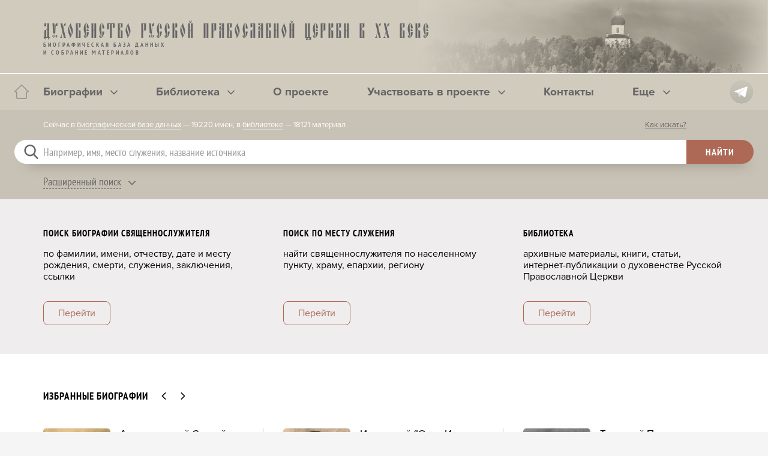

--- FILE ---
content_type: text/css
request_url: https://pravoslavnoe-duhovenstvo.ru/static/web/css/styles.css
body_size: 158506
content:
@charset "UTF-8";/*! normalize.css v8.0.1 | MIT License | github.com/necolas/normalize.css */details,main{display:block}h1{font-size:2em}hr{-webkit-box-sizing:content-box;box-sizing:content-box;height:0;overflow:visible}code,kbd,pre,samp{font-family:monospace,monospace;font-size:1em}a{background-color:transparent}abbr[title]{border-bottom:none;text-decoration:underline;-webkit-text-decoration:underline dotted;text-decoration:underline dotted}b,strong{font-weight:bolder}small{font-size:80%}sub,sup{font-size:75%;line-height:0;position:relative;vertical-align:baseline}sub{bottom:-.25em}sup{top:-.5em}img{border-style:none;max-width:100%;display:block}button,input,optgroup,select,textarea{font-family:inherit;font-size:100%;line-height:1.15;margin:0}button,input{overflow:visible}button,select{text-transform:none}[type=button],[type=reset],[type=submit],button{-webkit-appearance:button}[type=button]::-moz-focus-inner,[type=reset]::-moz-focus-inner,[type=submit]::-moz-focus-inner,button::-moz-focus-inner{border-style:none;padding:0}[type=button]:-moz-focusring,[type=reset]:-moz-focusring,[type=submit]:-moz-focusring,button:-moz-focusring{outline:ButtonText dotted 1px}fieldset{padding:.35em .75em .625em}legend{-webkit-box-sizing:border-box;box-sizing:border-box;color:inherit;display:table;max-width:100%;padding:0;white-space:normal}progress{vertical-align:baseline}textarea{overflow:auto;resize:none}[type=checkbox],[type=radio]{-webkit-box-sizing:border-box;box-sizing:border-box;padding:0}[type=number]::-webkit-inner-spin-button,[type=number]::-webkit-outer-spin-button{height:auto}[type=search]{-webkit-appearance:textfield;outline-offset:-2px}[type=search]::-webkit-search-decoration{-webkit-appearance:none}::-webkit-file-upload-button{-webkit-appearance:button;font:inherit}summary{display:list-item}[hidden],template{display:none}@font-face{font-family:swiper-icons;src:url("data:application/font-woff;charset=utf-8;base64, [base64]//wADZ2x5ZgAAAywAAADMAAAD2MHtryVoZWFkAAABbAAAADAAAAA2E2+eoWhoZWEAAAGcAAAAHwAAACQC9gDzaG10eAAAAigAAAAZAAAArgJkABFsb2NhAAAC0AAAAFoAAABaFQAUGG1heHAAAAG8AAAAHwAAACAAcABAbmFtZQAAA/gAAAE5AAACXvFdBwlwb3N0AAAFNAAAAGIAAACE5s74hXjaY2BkYGAAYpf5Hu/j+W2+MnAzMYDAzaX6QjD6/4//Bxj5GA8AuRwMYGkAPywL13jaY2BkYGA88P8Agx4j+/8fQDYfA1AEBWgDAIB2BOoAeNpjYGRgYNBh4GdgYgABEMnIABJzYNADCQAACWgAsQB42mNgYfzCOIGBlYGB0YcxjYGBwR1Kf2WQZGhhYGBiYGVmgAFGBiQQkOaawtDAoMBQxXjg/wEGPcYDDA4wNUA2CCgwsAAAO4EL6gAAeNpj2M0gyAACqxgGNWBkZ2D4/wMA+xkDdgAAAHjaY2BgYGaAYBkGRgYQiAHyGMF8FgYHIM3DwMHABGQrMOgyWDLEM1T9/w8UBfEMgLzE////P/5//f/V/xv+r4eaAAeMbAxwIUYmIMHEgKYAYjUcsDAwsLKxc3BycfPw8jEQA/[base64]/uznmfPFBNODM2K7MTQ45YEAZqGP81AmGGcF3iPqOop0r1SPTaTbVkfUe4HXj97wYE+yNwWYxwWu4v1ugWHgo3S1XdZEVqWM7ET0cfnLGxWfkgR42o2PvWrDMBSFj/IHLaF0zKjRgdiVMwScNRAoWUoH78Y2icB/yIY09An6AH2Bdu/UB+yxopYshQiEvnvu0dURgDt8QeC8PDw7Fpji3fEA4z/PEJ6YOB5hKh4dj3EvXhxPqH/SKUY3rJ7srZ4FZnh1PMAtPhwP6fl2PMJMPDgeQ4rY8YT6Gzao0eAEA409DuggmTnFnOcSCiEiLMgxCiTI6Cq5DZUd3Qmp10vO0LaLTd2cjN4fOumlc7lUYbSQcZFkutRG7g6JKZKy0RmdLY680CDnEJ+UMkpFFe1RN7nxdVpXrC4aTtnaurOnYercZg2YVmLN/d/gczfEimrE/fs/bOuq29Zmn8tloORaXgZgGa78yO9/cnXm2BpaGvq25Dv9S4E9+5SIc9PqupJKhYFSSl47+Qcr1mYNAAAAeNptw0cKwkAAAMDZJA8Q7OUJvkLsPfZ6zFVERPy8qHh2YER+3i/BP83vIBLLySsoKimrqKqpa2hp6+jq6RsYGhmbmJqZSy0sraxtbO3sHRydnEMU4uR6yx7JJXveP7WrDycAAAAAAAH//wACeNpjYGRgYOABYhkgZgJCZgZNBkYGLQZtIJsFLMYAAAw3ALgAeNolizEKgDAQBCchRbC2sFER0YD6qVQiBCv/H9ezGI6Z5XBAw8CBK/m5iQQVauVbXLnOrMZv2oLdKFa8Pjuru2hJzGabmOSLzNMzvutpB3N42mNgZGBg4GKQYzBhYMxJLMlj4GBgAYow/P/PAJJhLM6sSoWKfWCAAwDAjgbRAAB42mNgYGBkAIIbCZo5IPrmUn0hGA0AO8EFTQAA");font-weight:400;font-style:normal}:root{--swiper-theme-color:#007aff;--swiper-navigation-size:44px}.swiper,swiper-container{margin-left:auto;margin-right:auto;position:relative;overflow:hidden;list-style:none;padding:0;z-index:1;display:block}.swiper-vertical>.swiper-wrapper{-webkit-box-orient:vertical;-webkit-box-direction:normal;-ms-flex-direction:column;flex-direction:column}.swiper-wrapper{position:relative;width:100%;height:100%;z-index:1;display:-webkit-box;display:-ms-flexbox;display:flex;-webkit-transition-property:-webkit-transform;transition-property:-webkit-transform;transition-property:transform;transition-property:transform, -webkit-transform;-webkit-transition-timing-function:var(--swiper-wrapper-transition-timing-function,initial);transition-timing-function:var(--swiper-wrapper-transition-timing-function,initial);-webkit-box-sizing:content-box;box-sizing:content-box}.swiper-android .swiper-slide,.swiper-wrapper{-webkit-transform:translate3d(0,0,0);transform:translate3d(0,0,0)}.swiper-horizontal{-ms-touch-action:pan-y;touch-action:pan-y}.swiper-vertical{-ms-touch-action:pan-x;touch-action:pan-x}.swiper-slide,swiper-slide{-ms-flex-negative:0;flex-shrink:0;width:100%;height:100%;position:relative;-webkit-transition-property:-webkit-transform;transition-property:-webkit-transform;transition-property:transform;transition-property:transform, -webkit-transform;display:block}.swiper-slide-invisible-blank{visibility:hidden}.swiper-autoheight,.swiper-autoheight .swiper-slide{height:auto}.swiper-autoheight .swiper-wrapper{-webkit-box-align:start;-ms-flex-align:start;align-items:flex-start;-webkit-transition-property:height,-webkit-transform;transition-property:height,-webkit-transform;transition-property:transform,height;transition-property:transform,height,-webkit-transform}.swiper-backface-hidden .swiper-slide{-webkit-transform:translateZ(0);transform:translateZ(0);-webkit-backface-visibility:hidden;backface-visibility:hidden}.swiper-3d.swiper-css-mode .swiper-wrapper{-webkit-perspective:1200px;perspective:1200px}.swiper-3d .swiper-wrapper{-webkit-transform-style:preserve-3d;transform-style:preserve-3d}.swiper-3d{-webkit-perspective:1200px;perspective:1200px}.swiper-3d .swiper-cube-shadow,.swiper-3d .swiper-slide,.swiper-3d .swiper-slide-shadow,.swiper-3d .swiper-slide-shadow-bottom,.swiper-3d .swiper-slide-shadow-left,.swiper-3d .swiper-slide-shadow-right,.swiper-3d .swiper-slide-shadow-top{-webkit-transform-style:preserve-3d;transform-style:preserve-3d}.swiper-3d .swiper-slide-shadow,.swiper-3d .swiper-slide-shadow-bottom,.swiper-3d .swiper-slide-shadow-left,.swiper-3d .swiper-slide-shadow-right,.swiper-3d .swiper-slide-shadow-top{position:absolute;left:0;top:0;width:100%;height:100%;pointer-events:none;z-index:10}.swiper-3d .swiper-slide-shadow{background:rgba(0,0,0,.15)}.swiper-3d .swiper-slide-shadow-left{background-image:-webkit-gradient(linear,right top, left top,from(rgba(0,0,0,.5)),to(rgba(0,0,0,0)));background-image:linear-gradient(to left,rgba(0,0,0,.5),rgba(0,0,0,0))}.swiper-3d .swiper-slide-shadow-right{background-image:-webkit-gradient(linear,left top, right top,from(rgba(0,0,0,.5)),to(rgba(0,0,0,0)));background-image:linear-gradient(to right,rgba(0,0,0,.5),rgba(0,0,0,0))}.swiper-3d .swiper-slide-shadow-top{background-image:-webkit-gradient(linear,left bottom, left top,from(rgba(0,0,0,.5)),to(rgba(0,0,0,0)));background-image:linear-gradient(to top,rgba(0,0,0,.5),rgba(0,0,0,0))}.swiper-3d .swiper-slide-shadow-bottom{background-image:-webkit-gradient(linear,left top, left bottom,from(rgba(0,0,0,.5)),to(rgba(0,0,0,0)));background-image:linear-gradient(to bottom,rgba(0,0,0,.5),rgba(0,0,0,0))}.swiper-css-mode>.swiper-wrapper{overflow:auto;scrollbar-width:none;-ms-overflow-style:none}.swiper-css-mode>.swiper-wrapper::-webkit-scrollbar{display:none}.swiper-css-mode>.swiper-wrapper>.swiper-slide{scroll-snap-align:start start}.swiper-horizontal.swiper-css-mode>.swiper-wrapper{-ms-scroll-snap-type:x mandatory;scroll-snap-type:x mandatory}.swiper-vertical.swiper-css-mode>.swiper-wrapper{-ms-scroll-snap-type:y mandatory;scroll-snap-type:y mandatory}.swiper-css-mode.swiper-free-mode>.swiper-wrapper{-ms-scroll-snap-type:none;scroll-snap-type:none}.swiper-css-mode.swiper-free-mode>.swiper-wrapper>.swiper-slide{scroll-snap-align:none}.swiper-centered>.swiper-wrapper::before{content:"";-ms-flex-negative:0;flex-shrink:0;-webkit-box-ordinal-group:10000;-ms-flex-order:9999;order:9999}.swiper-centered>.swiper-wrapper>.swiper-slide{scroll-snap-align:center center;scroll-snap-stop:always}.swiper-centered.swiper-horizontal>.swiper-wrapper>.swiper-slide:first-child{-webkit-margin-start:var(--swiper-centered-offset-before);margin-inline-start:var(--swiper-centered-offset-before)}.swiper-centered.swiper-horizontal>.swiper-wrapper::before{height:100%;min-height:1px;width:var(--swiper-centered-offset-after)}.swiper-centered.swiper-vertical>.swiper-wrapper>.swiper-slide:first-child{-webkit-margin-before:var(--swiper-centered-offset-before);margin-block-start:var(--swiper-centered-offset-before)}.swiper-centered.swiper-vertical>.swiper-wrapper::before{width:100%;min-width:1px;height:var(--swiper-centered-offset-after)}.swiper-lazy-preloader{width:42px;height:42px;position:absolute;left:50%;top:50%;margin-left:-21px;margin-top:-21px;z-index:10;-webkit-transform-origin:50%;-ms-transform-origin:50%;transform-origin:50%;-webkit-box-sizing:border-box;box-sizing:border-box;border:4px solid var(--swiper-preloader-color,var(--swiper-theme-color));border-radius:50%;border-top-color:transparent}.swiper-watch-progress .swiper-slide-visible .swiper-lazy-preloader,.swiper:not(.swiper-watch-progress) .swiper-lazy-preloader,swiper-container:not(.swiper-watch-progress) .swiper-lazy-preloader{-webkit-animation:1s linear infinite swiper-preloader-spin;animation:1s linear infinite swiper-preloader-spin}.swiper-lazy-preloader-white{--swiper-preloader-color:#fff}.swiper-lazy-preloader-black{--swiper-preloader-color:#000}@-webkit-keyframes swiper-preloader-spin{0%{-webkit-transform:rotate(0);transform:rotate(0)}100%{-webkit-transform:rotate(360deg);transform:rotate(360deg)}}@keyframes swiper-preloader-spin{0%{-webkit-transform:rotate(0);transform:rotate(0)}100%{-webkit-transform:rotate(360deg);transform:rotate(360deg)}}.swiper-virtual .swiper-slide{-webkit-backface-visibility:hidden;-webkit-transform:translateZ(0);transform:translateZ(0)}.swiper-virtual.swiper-css-mode .swiper-wrapper::after{content:"";position:absolute;left:0;top:0;pointer-events:none}.swiper-virtual.swiper-css-mode.swiper-horizontal .swiper-wrapper::after{height:1px;width:var(--swiper-virtual-size)}.swiper-virtual.swiper-css-mode.swiper-vertical .swiper-wrapper::after{width:1px;height:var(--swiper-virtual-size)}.swiper-button-next,.swiper-button-prev{position:absolute;top:var(--swiper-navigation-top-offset,50%);width:calc(var(--swiper-navigation-size)/ 44 * 27);height:var(--swiper-navigation-size);margin-top:calc(0px - var(--swiper-navigation-size)/ 2);z-index:10;cursor:pointer;display:-webkit-box;display:-ms-flexbox;display:flex;-webkit-box-align:center;-ms-flex-align:center;align-items:center;-webkit-box-pack:center;-ms-flex-pack:center;justify-content:center;color:var(--swiper-navigation-color,var(--swiper-theme-color))}.swiper-button-next.swiper-button-disabled,.swiper-button-prev.swiper-button-disabled{opacity:.35;cursor:auto;pointer-events:none}.swiper-button-next.swiper-button-hidden,.swiper-button-prev.swiper-button-hidden{opacity:0;cursor:auto;pointer-events:none}.swiper-navigation-disabled .swiper-button-next,.swiper-navigation-disabled .swiper-button-prev{display:none!important}.swiper-button-next:after,.swiper-button-prev:after{font-family:swiper-icons;font-size:var(--swiper-navigation-size);text-transform:none!important;letter-spacing:0;font-variant:initial;line-height:1}.swiper-button-prev,.swiper-rtl .swiper-button-next{left:var(--swiper-navigation-sides-offset,10px);right:auto}.swiper-button-prev:after,.swiper-rtl .swiper-button-next:after{content:"prev"}.swiper-button-next,.swiper-rtl .swiper-button-prev{right:var(--swiper-navigation-sides-offset,10px);left:auto}.swiper-button-next:after,.swiper-rtl .swiper-button-prev:after{content:"next"}.swiper-button-lock{display:none}.swiper-pagination{position:absolute;text-align:center;-webkit-transition:opacity .3s;transition:opacity .3s;-webkit-transform:translate3d(0,0,0);transform:translate3d(0,0,0);z-index:10}.swiper-pagination.swiper-pagination-hidden{opacity:0}.swiper-pagination-disabled>.swiper-pagination,.swiper-pagination.swiper-pagination-disabled{display:none!important}.swiper-horizontal>.swiper-pagination-bullets,.swiper-pagination-bullets.swiper-pagination-horizontal,.swiper-pagination-custom,.swiper-pagination-fraction{bottom:var(--swiper-pagination-bottom,8px);top:var(--swiper-pagination-top,auto);left:0;width:100%}.swiper-pagination-bullets-dynamic{overflow:hidden;font-size:0}.swiper-pagination-bullets-dynamic .swiper-pagination-bullet{-webkit-transform:scale(.33);-ms-transform:scale(.33);transform:scale(.33);position:relative}.swiper-pagination-bullets-dynamic .swiper-pagination-bullet-active,.swiper-pagination-bullets-dynamic .swiper-pagination-bullet-active-main{-webkit-transform:scale(1);-ms-transform:scale(1);transform:scale(1)}.swiper-pagination-bullets-dynamic .swiper-pagination-bullet-active-prev{-webkit-transform:scale(.66);-ms-transform:scale(.66);transform:scale(.66)}.swiper-pagination-bullets-dynamic .swiper-pagination-bullet-active-prev-prev{-webkit-transform:scale(.33);-ms-transform:scale(.33);transform:scale(.33)}.swiper-pagination-bullets-dynamic .swiper-pagination-bullet-active-next{-webkit-transform:scale(.66);-ms-transform:scale(.66);transform:scale(.66)}.swiper-pagination-bullets-dynamic .swiper-pagination-bullet-active-next-next{-webkit-transform:scale(.33);-ms-transform:scale(.33);transform:scale(.33)}.swiper-pagination-bullet{width:var(--swiper-pagination-bullet-width,var(--swiper-pagination-bullet-size,8px));height:var(--swiper-pagination-bullet-height,var(--swiper-pagination-bullet-size,8px));display:inline-block;border-radius:var(--swiper-pagination-bullet-border-radius,50%);background:var(--swiper-pagination-bullet-inactive-color,#000);opacity:var(--swiper-pagination-bullet-inactive-opacity,.2)}button.swiper-pagination-bullet{border:none;margin:0;padding:0;-webkit-box-shadow:none;box-shadow:none;-webkit-appearance:none;-moz-appearance:none;appearance:none}.swiper-pagination-clickable .swiper-pagination-bullet{cursor:pointer}.swiper-pagination-bullet:only-child{display:none!important}.swiper-pagination-bullet-active{opacity:var(--swiper-pagination-bullet-opacity,1);background:var(--swiper-pagination-color,var(--swiper-theme-color))}.swiper-pagination-vertical.swiper-pagination-bullets,.swiper-vertical>.swiper-pagination-bullets{right:var(--swiper-pagination-right,8px);left:var(--swiper-pagination-left,auto);top:50%;-webkit-transform:translate3d(0,-50%,0);transform:translate3d(0,-50%,0)}.swiper-pagination-vertical.swiper-pagination-bullets .swiper-pagination-bullet,.swiper-vertical>.swiper-pagination-bullets .swiper-pagination-bullet{margin:var(--swiper-pagination-bullet-vertical-gap,6px) 0;display:block}.swiper-pagination-vertical.swiper-pagination-bullets.swiper-pagination-bullets-dynamic,.swiper-vertical>.swiper-pagination-bullets.swiper-pagination-bullets-dynamic{top:50%;-webkit-transform:translateY(-50%);-ms-transform:translateY(-50%);transform:translateY(-50%);width:8px}.swiper-pagination-vertical.swiper-pagination-bullets.swiper-pagination-bullets-dynamic .swiper-pagination-bullet,.swiper-vertical>.swiper-pagination-bullets.swiper-pagination-bullets-dynamic .swiper-pagination-bullet{display:inline-block;-webkit-transition:top .2s,-webkit-transform .2s;transition:top .2s,-webkit-transform .2s;transition:transform .2s,top .2s;transition:transform .2s,top .2s,-webkit-transform .2s}.swiper-horizontal>.swiper-pagination-bullets .swiper-pagination-bullet,.swiper-pagination-horizontal.swiper-pagination-bullets .swiper-pagination-bullet{margin:0 var(--swiper-pagination-bullet-horizontal-gap,4px)}.swiper-horizontal>.swiper-pagination-bullets.swiper-pagination-bullets-dynamic,.swiper-pagination-horizontal.swiper-pagination-bullets.swiper-pagination-bullets-dynamic{left:50%;-webkit-transform:translateX(-50%);-ms-transform:translateX(-50%);transform:translateX(-50%);white-space:nowrap}.swiper-horizontal>.swiper-pagination-bullets.swiper-pagination-bullets-dynamic .swiper-pagination-bullet,.swiper-pagination-horizontal.swiper-pagination-bullets.swiper-pagination-bullets-dynamic .swiper-pagination-bullet{-webkit-transition:left .2s,-webkit-transform .2s;transition:left .2s,-webkit-transform .2s;transition:transform .2s,left .2s;transition:transform .2s,left .2s,-webkit-transform .2s}.swiper-horizontal.swiper-rtl>.swiper-pagination-bullets-dynamic .swiper-pagination-bullet,:host(.swiper-horizontal.swiper-rtl) .swiper-pagination-bullets-dynamic .swiper-pagination-bullet{-webkit-transition:right .2s,-webkit-transform .2s;transition:right .2s,-webkit-transform .2s;transition:transform .2s,right .2s;transition:transform .2s,right .2s,-webkit-transform .2s}.swiper-pagination-fraction{color:var(--swiper-pagination-fraction-color,inherit)}.swiper-pagination-progressbar{background:var(--swiper-pagination-progressbar-bg-color,rgba(0,0,0,.25));position:absolute}.swiper-pagination-progressbar .swiper-pagination-progressbar-fill{background:var(--swiper-pagination-color,var(--swiper-theme-color));position:absolute;left:0;top:0;width:100%;height:100%;-webkit-transform:scale(0);-ms-transform:scale(0);transform:scale(0);-webkit-transform-origin:left top;-ms-transform-origin:left top;transform-origin:left top}.swiper-rtl .swiper-pagination-progressbar .swiper-pagination-progressbar-fill{-webkit-transform-origin:right top;-ms-transform-origin:right top;transform-origin:right top}.swiper-horizontal>.swiper-pagination-progressbar,.swiper-pagination-progressbar.swiper-pagination-horizontal,.swiper-pagination-progressbar.swiper-pagination-vertical.swiper-pagination-progressbar-opposite,.swiper-vertical>.swiper-pagination-progressbar.swiper-pagination-progressbar-opposite{width:100%;height:var(--swiper-pagination-progressbar-size,4px);left:0;top:0}.swiper-horizontal>.swiper-pagination-progressbar.swiper-pagination-progressbar-opposite,.swiper-pagination-progressbar.swiper-pagination-horizontal.swiper-pagination-progressbar-opposite,.swiper-pagination-progressbar.swiper-pagination-vertical,.swiper-vertical>.swiper-pagination-progressbar{width:var(--swiper-pagination-progressbar-size,4px);height:100%;left:0;top:0}.swiper-pagination-lock{display:none}.swiper-scrollbar{border-radius:var(--swiper-scrollbar-border-radius,10px);position:relative;-ms-touch-action:none;background:var(--swiper-scrollbar-bg-color,rgba(0,0,0,.1))}.swiper-scrollbar-disabled>.swiper-scrollbar,.swiper-scrollbar.swiper-scrollbar-disabled{display:none!important}.swiper-horizontal>.swiper-scrollbar,.swiper-scrollbar.swiper-scrollbar-horizontal{position:absolute;left:var(--swiper-scrollbar-sides-offset,1%);bottom:var(--swiper-scrollbar-bottom,4px);top:var(--swiper-scrollbar-top,auto);z-index:50;height:var(--swiper-scrollbar-size,4px);width:calc(100% - 2 * var(--swiper-scrollbar-sides-offset,1%))}.swiper-scrollbar.swiper-scrollbar-vertical,.swiper-vertical>.swiper-scrollbar{position:absolute;left:var(--swiper-scrollbar-left,auto);right:var(--swiper-scrollbar-right,4px);top:var(--swiper-scrollbar-sides-offset,1%);z-index:50;width:var(--swiper-scrollbar-size,4px);height:calc(100% - 2 * var(--swiper-scrollbar-sides-offset,1%))}.swiper-scrollbar-drag{height:100%;width:100%;position:relative;background:var(--swiper-scrollbar-drag-bg-color,rgba(0,0,0,.5));border-radius:var(--swiper-scrollbar-border-radius,10px);left:0;top:0}.swiper-scrollbar-cursor-drag{cursor:move}.swiper-scrollbar-lock{display:none}.swiper-zoom-container{width:100%;height:100%;display:-webkit-box;display:-ms-flexbox;display:flex;-webkit-box-pack:center;-ms-flex-pack:center;justify-content:center;-webkit-box-align:center;-ms-flex-align:center;align-items:center;text-align:center}.swiper-zoom-container>canvas,.swiper-zoom-container>img,.swiper-zoom-container>svg{max-width:100%;max-height:100%;-o-object-fit:contain;object-fit:contain}.swiper-slide-zoomed{cursor:move;-ms-touch-action:none;touch-action:none}.swiper .swiper-notification,swiper-container .swiper-notification{position:absolute;left:0;top:0;pointer-events:none;opacity:0;z-index:-1000}.swiper-free-mode>.swiper-wrapper{-webkit-transition-timing-function:ease-out;transition-timing-function:ease-out;margin:0 auto}.swiper-grid>.swiper-wrapper{-ms-flex-wrap:wrap;flex-wrap:wrap}.swiper-grid-column>.swiper-wrapper{-ms-flex-wrap:wrap;flex-wrap:wrap;-webkit-box-orient:vertical;-webkit-box-direction:normal;-ms-flex-direction:column;flex-direction:column}.swiper-fade.swiper-free-mode .swiper-slide{-webkit-transition-timing-function:ease-out;transition-timing-function:ease-out}.swiper-fade .swiper-slide{pointer-events:none;-webkit-transition-property:opacity;transition-property:opacity}.swiper-fade .swiper-slide .swiper-slide{pointer-events:none}.swiper-fade .swiper-slide-active,.swiper-fade .swiper-slide-active .swiper-slide-active{pointer-events:auto}.swiper-cube{overflow:visible}.swiper-cube .swiper-slide{pointer-events:none;-webkit-backface-visibility:hidden;backface-visibility:hidden;z-index:1;visibility:hidden;-webkit-transform-origin:0 0;-ms-transform-origin:0 0;transform-origin:0 0;width:100%;height:100%}.swiper-cube .swiper-slide .swiper-slide{pointer-events:none}.swiper-cube.swiper-rtl .swiper-slide{-webkit-transform-origin:100% 0;-ms-transform-origin:100% 0;transform-origin:100% 0}.swiper-cube .swiper-slide-active,.swiper-cube .swiper-slide-active .swiper-slide-active{pointer-events:auto}.swiper-cube .swiper-slide-active,.swiper-cube .swiper-slide-next,.swiper-cube .swiper-slide-next+.swiper-slide,.swiper-cube .swiper-slide-prev{pointer-events:auto;visibility:visible}.swiper-cube .swiper-slide-shadow-bottom,.swiper-cube .swiper-slide-shadow-left,.swiper-cube .swiper-slide-shadow-right,.swiper-cube .swiper-slide-shadow-top{z-index:0;-webkit-backface-visibility:hidden;backface-visibility:hidden}.swiper-cube .swiper-cube-shadow{position:absolute;left:0;bottom:0;width:100%;height:100%;opacity:.6;z-index:0}.swiper-cube .swiper-cube-shadow:before{content:"";background:#000;position:absolute;left:0;top:0;bottom:0;right:0;-webkit-filter:blur(50px);filter:blur(50px)}.swiper-flip{overflow:visible}.swiper-flip .swiper-slide{pointer-events:none;-webkit-backface-visibility:hidden;backface-visibility:hidden;z-index:1}.swiper-flip .swiper-slide .swiper-slide{pointer-events:none}.swiper-flip .swiper-slide-active,.swiper-flip .swiper-slide-active .swiper-slide-active{pointer-events:auto}.swiper-flip .swiper-slide-shadow-bottom,.swiper-flip .swiper-slide-shadow-left,.swiper-flip .swiper-slide-shadow-right,.swiper-flip .swiper-slide-shadow-top{z-index:0;-webkit-backface-visibility:hidden;backface-visibility:hidden}.swiper-creative .swiper-slide{-webkit-backface-visibility:hidden;backface-visibility:hidden;overflow:hidden;-webkit-transition-property:opacity,height,-webkit-transform;transition-property:opacity,height,-webkit-transform;transition-property:transform,opacity,height;transition-property:transform,opacity,height,-webkit-transform}.swiper-cards{overflow:visible}.swiper-cards .swiper-slide{-webkit-transform-origin:center bottom;-ms-transform-origin:center bottom;transform-origin:center bottom;-webkit-backface-visibility:hidden;backface-visibility:hidden;overflow:hidden}.mfp-bg{top:0;left:0;width:100%;height:100%;z-index:1042;overflow:hidden;position:fixed;background:#0b0b0b;opacity:.8}.mfp-wrap{top:0;left:0;width:100%;height:100%;z-index:1043;position:fixed;outline:0!important;-webkit-backface-visibility:hidden}.mfp-container{text-align:center;position:absolute;width:100%;height:100%;left:0;top:0;padding:0 8px;-webkit-box-sizing:border-box;box-sizing:border-box}.mfp-container:before{content:"";display:inline-block;height:100%;vertical-align:middle}.mfp-align-top .mfp-container:before{display:none}.mfp-content{position:relative;display:inline-block;vertical-align:middle;margin:0 auto;text-align:left;z-index:1045}.mfp-ajax-holder .mfp-content,.mfp-inline-holder .mfp-content{width:100%;cursor:auto}.mfp-ajax-cur{cursor:progress}.mfp-zoom-out-cur,.mfp-zoom-out-cur .mfp-image-holder .mfp-close{cursor:-webkit-zoom-out;cursor:zoom-out}.mfp-zoom{cursor:pointer;cursor:-webkit-zoom-in;cursor:zoom-in}.mfp-auto-cursor .mfp-content{cursor:auto}.mfp-arrow,.mfp-close,.mfp-counter,.mfp-preloader{-webkit-user-select:none;-moz-user-select:none;-ms-user-select:none;user-select:none}.mfp-loading.mfp-figure{display:none}.mfp-hide{display:none!important}.mfp-preloader{color:#ccc;position:absolute;top:50%;width:auto;text-align:center;margin-top:-.8em;left:8px;right:8px;z-index:1044}.mfp-preloader a{color:#ccc}.mfp-preloader a:hover{color:#fff}.mfp-s-error .mfp-content,.mfp-s-ready .mfp-preloader{display:none}button.mfp-arrow,button.mfp-close{overflow:visible;cursor:pointer;background:0 0;border:0;-webkit-appearance:none;display:block;outline:0;padding:0;z-index:1046;-webkit-box-shadow:none;box-shadow:none;-ms-touch-action:manipulation;touch-action:manipulation}button::-moz-focus-inner{padding:0;border:0}.mfp-close{width:44px;height:44px;line-height:44px;position:absolute;right:0;top:0;text-decoration:none;text-align:center;opacity:.65;padding:0 0 18px 10px;color:#fff;font-style:normal;font-size:28px;font-family:Arial,Baskerville,monospace}.mfp-close:focus,.mfp-close:hover{opacity:1}.mfp-close:active{top:1px}.mfp-close-btn-in .mfp-close{color:#333}.mfp-iframe-holder .mfp-close,.mfp-image-holder .mfp-close{color:#fff;right:-6px;text-align:right;padding-right:6px;width:100%}.mfp-counter{position:absolute;top:0;right:0;color:#ccc;font-size:12px;line-height:18px;white-space:nowrap}.mfp-arrow{position:absolute;opacity:.65;margin:-55px 0 0;top:50%;padding:0;width:90px;height:110px;-webkit-tap-highlight-color:transparent}.mfp-arrow:active{margin-top:-54px}.mfp-arrow:focus,.mfp-arrow:hover{opacity:1}.mfp-arrow:after,.mfp-arrow:before{content:"";display:block;width:0;height:0;position:absolute;left:0;top:0;margin-top:35px;margin-left:35px;border:inset transparent}.mfp-arrow:after{border-top-width:13px;border-bottom-width:13px;top:8px}.mfp-arrow:before{border-top-width:21px;border-bottom-width:21px;opacity:.7}.mfp-arrow-left{left:0}.mfp-arrow-left:after{border-right:17px solid #fff;margin-left:31px}.mfp-arrow-left:before{margin-left:25px;border-right:27px solid #3f3f3f}.mfp-arrow-right{right:0}.mfp-arrow-right:after{border-left:17px solid #fff;margin-left:39px}.mfp-arrow-right:before{border-left:27px solid #3f3f3f}.mfp-iframe-holder{padding-top:40px;padding-bottom:40px}.mfp-iframe-holder .mfp-content{line-height:0;width:100%;max-width:900px}.mfp-iframe-holder .mfp-close{top:-40px}.mfp-iframe-scaler{width:100%;height:0;overflow:hidden;padding-top:56.25%}.mfp-iframe-scaler iframe{position:absolute;display:block;top:0;left:0;width:100%;height:100%;-webkit-box-shadow:0 0 8px rgba(0,0,0,.6);box-shadow:0 0 8px rgba(0,0,0,.6);background:#000}img.mfp-img{width:auto;max-width:100%;height:auto;display:block;line-height:0;-webkit-box-sizing:border-box;box-sizing:border-box;padding:40px 0;margin:0 auto}.mfp-figure{line-height:0}.mfp-figure:after{content:"";position:absolute;left:0;top:40px;bottom:40px;display:block;right:0;width:auto;height:auto;z-index:-1;-webkit-box-shadow:0 0 8px rgba(0,0,0,.6);box-shadow:0 0 8px rgba(0,0,0,.6);background:#444}.mfp-figure small{color:#bdbdbd;display:block;font-size:12px;line-height:14px}.mfp-figure figure{margin:0}.mfp-bottom-bar{margin-top:-36px;position:absolute;top:100%;left:0;width:100%;cursor:auto}.mfp-title{text-align:left;line-height:18px;color:#f3f3f3;word-wrap:break-word;padding-right:36px}.mfp-image-holder .mfp-content{max-width:100%}.mfp-gallery .mfp-image-holder .mfp-figure{cursor:pointer}@media screen and (max-width:800px) and (orientation:landscape),screen and (max-height:300px){.mfp-img-mobile .mfp-image-holder{padding-left:0;padding-right:0}.mfp-img-mobile img.mfp-img{padding:0}.mfp-img-mobile .mfp-figure:after{top:0;bottom:0}.mfp-img-mobile .mfp-figure small{display:inline;margin-left:5px}.mfp-img-mobile .mfp-bottom-bar{background:rgba(0,0,0,.6);bottom:0;margin:0;top:auto;padding:3px 5px;position:fixed;-webkit-box-sizing:border-box;box-sizing:border-box}.mfp-img-mobile .mfp-bottom-bar:empty{padding:0}.mfp-img-mobile .mfp-counter{right:5px;top:3px}.mfp-img-mobile .mfp-close{top:0;right:0;width:35px;height:35px;line-height:35px;background:rgba(0,0,0,.6);position:fixed;text-align:center;padding:0}}@media all and (max-width:900px){.mfp-arrow{-webkit-transform:scale(.75);-ms-transform:scale(.75);transform:scale(.75)}.mfp-arrow-left{-webkit-transform-origin:0;-ms-transform-origin:0;transform-origin:0}.mfp-arrow-right{-webkit-transform-origin:100%;-ms-transform-origin:100%;transform-origin:100%}.mfp-container{padding-left:6px;padding-right:6px}}.noUi-target,.noUi-target *{-webkit-touch-callout:none;-webkit-tap-highlight-color:transparent;-webkit-user-select:none;-ms-touch-action:none;touch-action:none;-ms-user-select:none;-moz-user-select:none;user-select:none;-webkit-box-sizing:border-box;box-sizing:border-box}.noUi-target{position:relative;background:#fafafa;border-radius:4px;border:1px solid #d3d3d3;-webkit-box-shadow:inset 0 1px 1px #f0f0f0,0 3px 6px -5px #bbb;box-shadow:inset 0 1px 1px #f0f0f0,0 3px 6px -5px #bbb}.noUi-base,.noUi-connects{width:100%;height:100%;position:relative;z-index:1}.noUi-connects{overflow:hidden;z-index:0;border-radius:3px}.noUi-connect,.noUi-origin{will-change:transform;position:absolute;z-index:1;top:0;right:0;height:100%;width:100%;-ms-transform-origin:0 0;-webkit-transform-origin:0 0;-webkit-transform-style:preserve-3d;transform-origin:0 0;-webkit-transform-style:flat;transform-style:flat}.noUi-txt-dir-rtl.noUi-horizontal .noUi-origin{left:0;right:auto}.noUi-vertical .noUi-origin{top:-100%;width:0}.noUi-horizontal .noUi-origin{height:0}.noUi-touch-area{height:100%;width:100%}.noUi-state-tap .noUi-connect,.noUi-state-tap .noUi-origin{-webkit-transition:transform .3s;-webkit-transition:-webkit-transform .3s;transition:-webkit-transform .3s;transition:transform .3s;transition:transform .3s, -webkit-transform .3s}.noUi-state-drag *{cursor:inherit!important}.noUi-horizontal{height:18px}.noUi-horizontal .noUi-handle{width:34px;height:28px;right:-17px;top:-6px}.noUi-vertical{width:18px}.noUi-vertical .noUi-handle{width:28px;height:34px;right:-6px;bottom:-17px}.noUi-txt-dir-rtl.noUi-horizontal .noUi-handle{left:-17px;right:auto}.noUi-connect{background:#3fb8af}.noUi-draggable{cursor:ew-resize}.noUi-vertical .noUi-draggable{cursor:ns-resize}.noUi-handle{-webkit-backface-visibility:hidden;backface-visibility:hidden;position:absolute;border:1px solid #d9d9d9;border-radius:3px;background:#fff;cursor:default;-webkit-box-shadow:inset 0 0 1px #fff,inset 0 1px 7px #ebebeb,0 3px 6px -3px #bbb;box-shadow:inset 0 0 1px #fff,inset 0 1px 7px #ebebeb,0 3px 6px -3px #bbb}.noUi-active{-webkit-box-shadow:inset 0 0 1px #fff,inset 0 1px 7px #ddd,0 3px 6px -3px #bbb;box-shadow:inset 0 0 1px #fff,inset 0 1px 7px #ddd,0 3px 6px -3px #bbb}.noUi-handle:after,.noUi-handle:before{content:"";display:block;position:absolute;height:14px;width:1px;background:#e8e7e6;left:14px;top:6px}.noUi-handle:after{left:17px}.noUi-vertical .noUi-handle:after,.noUi-vertical .noUi-handle:before{width:14px;height:1px;left:6px;top:14px}.noUi-vertical .noUi-handle:after{top:17px}[disabled] .noUi-connect{background:#b8b8b8}[disabled] .noUi-handle,[disabled].noUi-handle,[disabled].noUi-target{cursor:not-allowed}.noUi-pips,.noUi-pips *{-webkit-box-sizing:border-box;box-sizing:border-box}.noUi-pips{position:absolute;color:#999}.noUi-value{position:absolute;white-space:nowrap;text-align:center}.noUi-value-sub{color:#ccc;font-size:10px}.noUi-marker{position:absolute;background:#ccc}.noUi-marker-large,.noUi-marker-sub{background:#aaa}.noUi-pips-horizontal{padding:10px 0;height:80px;top:100%;left:0;width:100%}.noUi-value-horizontal{-webkit-transform:translate(-50%,50%);-ms-transform:translate(-50%,50%);transform:translate(-50%,50%)}.noUi-rtl .noUi-value-horizontal{-webkit-transform:translate(50%,50%);-ms-transform:translate(50%,50%);transform:translate(50%,50%)}.noUi-marker-horizontal.noUi-marker{margin-left:-1px;width:2px;height:5px}.noUi-marker-horizontal.noUi-marker-sub{height:10px}.noUi-marker-horizontal.noUi-marker-large{height:15px}.noUi-pips-vertical{padding:0 10px;height:100%;top:0;left:100%}.noUi-value-vertical{-webkit-transform:translate(0,-50%);-ms-transform:translate(0,-50%);transform:translate(0,-50%);padding-left:25px}.noUi-rtl .noUi-value-vertical{-webkit-transform:translate(0,50%);-ms-transform:translate(0,50%);transform:translate(0,50%)}.noUi-marker-vertical.noUi-marker{width:5px;height:2px;margin-top:-1px}.noUi-marker-vertical.noUi-marker-sub{width:10px}.noUi-marker-vertical.noUi-marker-large{width:15px}.noUi-tooltip{display:block;position:absolute;border:1px solid #d9d9d9;border-radius:3px;background:#fff;color:#000;padding:5px;text-align:center;white-space:nowrap}.noUi-horizontal .noUi-tooltip{-webkit-transform:translate(-50%,0);-ms-transform:translate(-50%,0);transform:translate(-50%,0);left:50%;bottom:120%}.noUi-vertical .noUi-tooltip{-webkit-transform:translate(0,-50%);-ms-transform:translate(0,-50%);transform:translate(0,-50%);top:50%;right:120%}.noUi-horizontal .noUi-origin>.noUi-tooltip{-webkit-transform:translate(50%,0);-ms-transform:translate(50%,0);transform:translate(50%,0);left:auto;bottom:10px}.noUi-vertical .noUi-origin>.noUi-tooltip{-webkit-transform:translate(0,-18px);-ms-transform:translate(0,-18px);transform:translate(0,-18px);top:auto;right:28px}@font-face{font-family:"Oglavie ieUcs";src:url(../fonts/Oglavie/Oglavie-ieUcs.woff) format("woff"),url(../fonts/Oglavie/Oglavie-ieUcs.woff2) format("woff2");font-weight:400;font-style:normal}@font-face{font-family:"PT Sans Narrow";src:url(../fonts/ptsans/ptsans-narrow/PTSans-Narrow.woff) format("woff"),url(../fonts/ptsans/ptsans-narrow/PTSans-Narrow.woff2) format("woff2");font-weight:400;font-style:normal}@font-face{font-family:"PT Sans Narrow";src:url(../fonts/ptsans/ptsans-narrow-bold/PTSans-NarrowBold.woff) format("woff"),url(../fonts/ptsans/ptsans-narrow-bold/PTSans-NarrowBold.woff2) format("woff2");font-weight:700;font-style:normal}html{-webkit-text-size-adjust:100%;font-family:proxima-nova,Arial,serif;font-size:16px;color:#000;line-height:19px;min-height:100%}body{height:100%;background-color:#f5f5f5}body.is-has-bg{overflow:hidden}body.is-has-bg:before{content:"";position:fixed;z-index:50;left:0;right:0;bottom:0;top:0;background-color:rgba(0,0,0,.8)}body.is-mobile-nav-show:before{display:none;content:"";position:fixed;bottom:0;left:0;top:0;right:0;background-color:rgba(0,0,0,.25);z-index:10}*,::after,::before{-webkit-box-sizing:border-box;box-sizing:border-box}body,h1,h2,h3,h4,h5,h6,ol,p,ul{margin:0;padding:0;font-weight:400}ol,ul{list-style:none}button,input,select,textarea{font:inherit}audio,canvas,iframe,img,svg,textarea,video{vertical-align:middle}button,input,select{outline:0}input:-webkit-autofill,input:-webkit-autofill:active,input:-webkit-autofill:focus,input:-webkit-autofill:hover{-webkit-background-clip:text}.wrapper{display:-webkit-box;display:-ms-flexbox;display:flex;-webkit-box-orient:vertical;-webkit-box-direction:normal;-ms-flex-direction:column;flex-direction:column;min-height:100vh;margin:0 auto;max-width:1280px;-webkit-box-shadow:0 0 13px 2px rgba(143,139,143,.29);box-shadow:0 0 13px 2px rgba(143,139,143,.29);background-color:#fff;position:relative}.content{-webkit-box-flex:1;-ms-flex:1 0 auto;flex:1 0 auto}.container{width:100%;padding:48px 72px}@media screen and (max-width:1023px){body.is-mobile-nav-show:before{display:block}body.is-mobile-nav-show{overflow:hidden}.container{padding:32px}}@media screen and (max-width:358px){.container{padding:16px}}.uppercase{text-transform:uppercase}.is-italic{font-style:italic}.about{display:-webkit-box;display:-ms-flexbox;display:flex}.about__title{font-size:24px;line-height:28px;font-weight:700;margin-bottom:32px}.about__content{display:-webkit-box;display:-ms-flexbox;display:flex;-webkit-box-orient:vertical;-webkit-box-direction:normal;-ms-flex-direction:column;flex-direction:column}.about__content p:not(:last-child){margin-bottom:16px}.about__content .link-more{margin-top:auto}.about__text{margin-bottom:32px}.about__photo{width:260px;-ms-flex-negative:0;flex-shrink:0}@media screen and (max-width:1023px){.about__photo{display:none}.aside-page__main{margin-bottom:32px}}.akathist__block{max-width:640px}.akathist__block:not(:last-child){margin-bottom:40px}.akathist__block>:not(:last-child){margin-bottom:16px}.archive-sources .person-list{margin:0 -32px}.s-aside-page .container{padding-right:0;padding-left:0;padding-top:0}.aside-page__main{-webkit-box-flex:1;-ms-flex:1;flex:1}.aside{-ms-flex-negative:0;flex-shrink:0;position:relative;z-index:1}@media screen and (min-width:1024px){.about__content{margin-right:64px}.aside-page{display:-webkit-box;display:-ms-flexbox;display:flex}.aside{width:344px}.aside-article:hover{opacity:.7}}@media screen and (min-width:1280px){.aside{width:400px}}.aside-articles{background-color:#efeded;-webkit-box-shadow:0 0 1px rgba(0,0,0,.28),0 4px 8px rgba(0,0,0,.08),0 12px 24px rgba(0,0,0,.12);box-shadow:0 0 1px rgba(0,0,0,.28),0 4px 8px rgba(0,0,0,.08),0 12px 24px rgba(0,0,0,.12);padding:16px 24px 0}.aside-articles__title{font-size:17px;line-height:20px;font-weight:700;text-transform:uppercase;font-family:"PT Sans Narrow",Arial,sans-serif}.aside-articles__header{padding:24px}.aside-articles__body{padding:0 24px 24px}.aside-article{padding:24px 0;position:relative;display:-webkit-box;display:-ms-flexbox;display:flex;-webkit-box-orient:vertical;-webkit-box-direction:normal;-ms-flex-direction:column;flex-direction:column;-webkit-transition:.3s linear;transition:.3s linear}.aside-article:not(:last-child){border-bottom:1px solid #bfbfbf}.aside-article__link{position:absolute;z-index:1;left:0;right:0;bottom:0;top:0}.aside-article__title{font-size:18px;line-height:21px;font-weight:800;margin-bottom:16px}.aside-article__author{font-size:13px;line-height:14px;margin-bottom:32px;font-style:italic}.aside-article__text{font-size:15px;line-height:17px}.aside-banner{background-repeat:no-repeat;background-size:cover;background-position:center center;padding:96px 72px 72px;display:-webkit-box;display:-ms-flexbox;display:flex;-webkit-box-orient:vertical;-webkit-box-direction:normal;-ms-flex-direction:column;flex-direction:column;-webkit-box-align:center;-ms-flex-align:center;align-items:center;-webkit-box-pack:center;-ms-flex-pack:center;justify-content:center;text-align:center;position:relative;-webkit-transition:.3s linear;transition:.3s linear}.aside-banner__link{position:absolute;left:0;right:0;top:0;bottom:0;z-index:1}.aside-banner__title{font-size:24px;font-weight:800;line-height:31px;color:#fff}@media screen and (min-width:1024px){.aside-banner:hover{opacity:.7}.aside-banner__title{margin-bottom:56px}.author__photo:hover{opacity:.8}}@media screen and (max-width:1023px){.aside-banner.bg-top-right-on-mobile{background-position:top right}.aside-banner{padding:32px}.aside-banner__title{font-size:20px;line-height:26px}}.aside-banner__title span{border-bottom:1px solid #fff}.aside-gallery{-webkit-box-shadow:0 4px 8px rgba(0,0,0,.04),0 12px 24px rgba(0,0,0,.04);box-shadow:0 4px 8px rgba(0,0,0,.04),0 12px 24px rgba(0,0,0,.04)}.aside-gallery__banner{height:480px;background-repeat:no-repeat;background-size:cover;background-position:center center;position:relative;background-image:url(../img/content/aside/aside-gallery.jpg);padding:24px}.aside-gallery__body{padding:24px 24px 0;margin-bottom:32px;display:-webkit-box;display:-ms-flexbox;display:flex;-webkit-box-orient:vertical;-webkit-box-direction:normal;-ms-flex-direction:column;flex-direction:column}.aside-gallery__title{font-weight:600;margin-bottom:12px}.aside-gallery__footer{padding:0 24px 24px}.aside-sliders{-webkit-box-shadow:0 0 1px rgba(0,0,0,.28),0 4px 8px rgba(0,0,0,.08),0 12px 24px rgba(0,0,0,.12);box-shadow:0 0 1px rgba(0,0,0,.28),0 4px 8px rgba(0,0,0,.08),0 12px 24px rgba(0,0,0,.12)}.aside-slider{padding:24px 32px}.aside-slider.is-gray{background-color:#efeded}.aside-slider.is-dark-gray{background-color:#e1e0df}.aside-slider__header{display:-webkit-box;display:-ms-flexbox;display:flex;-webkit-box-pack:justify;-ms-flex-pack:justify;justify-content:space-between;margin-bottom:32px}.aside-slider__nav{-ms-flex-negative:0;flex-shrink:0}.aside-slider__title{font-family:"PT Sans Narrow",Arial,sans-serif;font-weight:700;font-size:17px;line-height:20px;text-transform:uppercase;margin-right:16px;letter-spacing:1px}.aside-slider__link{margin-top:auto;-ms-flex-item-align:start;align-self:flex-start}.aside-slider-slide{display:-webkit-box;display:-ms-flexbox;display:flex;-webkit-box-orient:vertical;-webkit-box-direction:normal;-ms-flex-direction:column;flex-direction:column;min-height:224px}@media screen and (max-width:1023px){.aside-gallery__banner{height:200px;background-position:top center;background-image:url(../img/content/aside/photo_2.jpeg)}.aside-slider-slide{min-height:160px}}.aside-slider-slide__body{margin-bottom:16px}.aside-slider-slide__title{font-weight:800;font-size:24px;line-height:28px;margin-bottom:32px;color:#000;text-decoration:none;display:block}.aside-slider-slide p{font-size:15px;line-height:17px}.aside-slider-slide-icon{min-height:280px}.aside-slider-slide-icon__icon{width:72px;height:72px;border:2px solid #fff;border-radius:50%;display:-webkit-box;display:-ms-flexbox;display:flex;-webkit-box-align:center;-ms-flex-align:center;align-items:center;-webkit-box-pack:center;-ms-flex-pack:center;justify-content:center;margin-bottom:32px}.aside-slider-slide-icon__icon .icon{width:40px;height:40px}.aside-slider-slide-icon__body{display:-webkit-box;display:-ms-flexbox;display:flex;-webkit-box-orient:vertical;-webkit-box-direction:normal;-ms-flex-direction:column;flex-direction:column;-webkit-box-pack:center;-ms-flex-pack:center;justify-content:center;-webkit-box-align:center;-ms-flex-align:center;align-items:center;margin-bottom:16px;text-align:center}.aside-slider-slide-icon__title{color:#000;text-decoration:none;font-weight:600}.aside-slider-slide-icon__descr{display:block;margin-top:16px}.s-author.is-no-photo .container{padding-bottom:0}.s-author.is-no-photo .author{border-bottom:1px solid #e5e5e5;padding-bottom:64px}.author__photo{-ms-flex-negative:0;flex-shrink:0;max-width:320px;width:100%;-webkit-transition:.3s linear;transition:.3s linear}@media screen and (min-width:768px){.author{display:-webkit-box;display:-ms-flexbox;display:flex}.author__photo{margin-right:32px}}@media screen and (max-width:767px){.author__photo{margin-bottom:16px}}.author__photo-img{border-radius:8px}.author__title{font-weight:600;margin-bottom:24px;font-size:24px;line-height:28px}.author__content>:not(:last-child){margin-bottom:16px}.author__content a{color:#000;border-bottom:1px solid #000;text-decoration:none}.author__descr{font-style:italic}.author-table{margin-bottom:16px}.author-table__row{display:-webkit-box;display:-ms-flexbox;display:flex}.author-table__row:not(:last-child){margin-bottom:8px}.author-table__label{-ms-flex-negative:0;flex-shrink:0;width:120px;font-weight:600}.author-texts__title{font-weight:600;font-size:24px;line-height:28px;margin-bottom:16px}.author-texts__list{margin-left:-72px}@media screen and (max-width:1023px){.aside-slider-slide-icon{min-height:240px}.author-texts__list{margin-left:-32px}}@media screen and (max-width:358px){.author-texts__list{margin-left:-16px}}.authors__search{margin-bottom:80px}.authors-block:not(:last-child){margin-bottom:48px}.authors-block.is-hidden{display:none}.authors-block__letter{font-size:80px;line-height:88px;font-weight:250;color:#999;margin-bottom:24px}@media screen and (max-width:1023px){.authors-block:not(:last-child){margin-bottom:32px}.authors-block__letter{font-size:32px;line-height:40px;margin-bottom:16px}.banners__row{-webkit-box-orient:vertical;-webkit-box-direction:normal;-ms-flex-direction:column;flex-direction:column}}.authors-block__item{padding-left:16px}.authors-block__item:not(:last-child){margin-bottom:16px}.authors-block__link{color:#333;text-decoration:none}.s-banners{-webkit-box-shadow:inset 0 1px 4px rgba(0,0,0,.08);box-shadow:inset 0 1px 4px rgba(0,0,0,.08)}.s-banners.is-no-shadow{-webkit-box-shadow:none;box-shadow:none}.banners__row{display:-webkit-box;display:-ms-flexbox;display:flex}.banners__row:not(:last-child){margin-bottom:32px}.banners__row>*{-webkit-box-flex:1;-ms-flex:1;flex:1}.banners__row>.is-66{-webkit-box-flex:0;-ms-flex:0 0 66%;flex:0 0 66%}.banner{color:#fff;background-repeat:no-repeat;background-size:cover;background-position:right center;border-radius:8px;height:280px;padding:72px 64px 48px;-webkit-box-shadow:0 4px 4px rgba(0,0,0,.04),0 8px 16px rgba(0,0,0,.1);box-shadow:0 4px 4px rgba(0,0,0,.04),0 8px 16px rgba(0,0,0,.1);text-decoration:none;position:relative;-webkit-transition:.3s linear;transition:.3s linear}@media screen and (max-width:1023px){.banners__row>:not(:last-child){margin-bottom:32px}.banner{padding:40px}.banner__content{display:-webkit-box;display:-ms-flexbox;display:flex;-webkit-box-orient:vertical;-webkit-box-direction:normal;-ms-flex-direction:column;flex-direction:column;-webkit-box-align:center;-ms-flex-align:center;align-items:center;-webkit-box-pack:center;-ms-flex-pack:center;justify-content:center;text-align:center}}.banner__link{position:absolute;left:0;right:0;top:0;bottom:0;z-index:1}.banner__title{display:block;font-size:24px;line-height:32px;font-weight:900;margin-bottom:32px;letter-spacing:1px;white-space:nowrap}@media screen and (max-width:767px){.banner__title{font-size:20px;line-height:26px}}.banner__title span{border-bottom:1px solid #fff}.banner__photo{width:100%;max-width:240px;-ms-flex-negative:0;flex-shrink:0;background-repeat:no-repeat;background-size:cover;background-position:center center;height:100%;min-height:240px}@media screen and (max-width:1279px){.banner__photo{max-width:192px}}@media screen and (max-width:572px){.banner__photo{display:none}}.big-banner{color:#000;background-color:#fff;border-radius:8px;height:320px;display:-webkit-box;display:-ms-flexbox;display:flex;-webkit-box-align:center;-ms-flex-align:center;align-items:center;padding:32px 32px 32px 80px;text-decoration:none;-webkit-transition:.3s linear;transition:.3s linear;position:relative}@media screen and (max-width:1023px){.big-banner{padding:40px;-webkit-box-flex:0;-ms-flex:0 0 230px;flex:0 0 230px}}.big-banner__link{position:absolute;left:0;right:0;bottom:0;top:0;z-index:2}.big-banner__photo{width:520px;max-width:50%;-ms-flex-negative:0;flex-shrink:0;background-repeat:no-repeat;background-size:cover;height:100%}@media screen and (max-width:1023px){.big-banner__photo{position:absolute;left:0;right:0;bottom:0;top:0;z-index:0;max-width:100%;width:100%}.big-banner__content{text-align:center;width:100%}}.big-banner__content{position:relative;z-index:1;text-align:center}.big-banner__text{display:-webkit-box;display:-ms-flexbox;display:flex;-webkit-box-orient:vertical;-webkit-box-direction:normal;-ms-flex-direction:column;flex-direction:column;margin-bottom:32px}@media screen and (max-width:1023px){.big-banner__content .btn{color:#fff;border-color:rgba(255,255,255,.3)}.big-banner__text p{display:none}}.big-banner__title{font-size:24px;line-height:28px;font-weight:900;letter-spacing:1px}@media screen and (min-width:1024px){.author__content a:hover{opacity:.8}.banners__row>:not(:last-child){margin-right:32px}.banner:hover,.big-banner:hover{opacity:.8}.big-banner__content{margin-right:80px}.big-banner__title{margin-bottom:24px}.biography:hover{opacity:.8}}.big-banner__title span{border-bottom:1px solid #000}@media screen and (max-width:1023px){.big-banner__title span{border-bottom-color:#fff}}.s-breadcrumbs.is-image-bg{background-repeat:no-repeat;background-size:cover;background-position:top right;color:#fff}.s-breadcrumbs.is-image-bg .breadcrumbs-nav__item:after{border-top-color:#fff;border-right-color:#fff}.s-breadcrumbs.is-image-bg .breadcrumbs-nav__link{color:#fff}.s-breadcrumbs.is-image-bg .breadcrumbs-nav__link span{border-bottom:1px solid #fff}.breadcrumbs-nav{color:#656565;display:-webkit-box;display:-ms-flexbox;display:flex;-ms-flex-wrap:wrap;flex-wrap:wrap;text-transform:uppercase;font-family:"PT Sans Narrow",Arial,sans-serif}.breadcrumbs-nav__item{-webkit-box-align:center;-ms-flex-align:center;align-items:center;display:-webkit-box;display:-ms-flexbox;display:flex;letter-spacing:1px;-webkit-box-flex:0;-ms-flex:0 0 auto;flex:0 0 auto}@media screen and (max-width:767px){.breadcrumbs-nav__item{margin-bottom:4px}}.breadcrumbs-nav__item:not(:last-child):after{content:"";display:inline-block;margin:0 16px;width:6px;height:6px;border-top:1px solid #000;border-right:1px solid #000;-webkit-transform:rotate(45deg);-ms-transform:rotate(45deg);transform:rotate(45deg)}.breadcrumbs-nav__link{color:#656565;font-size:15px;line-height:20px;text-decoration:none}.breadcrumbs-nav__link span{border-bottom:1px solid #656565}.breadcrumbs-nav__text{font-weight:700}.breadcrumbs-one-link{text-decoration:none;color:#000;display:inline-block;text-transform:uppercase;margin-bottom:32px;border-bottom:1px solid #000}.s-breadcrumbs-mobile.is-image-bg{background-repeat:no-repeat;background-size:cover;background-position:top 0 right -20px;color:#fff}.s-breadcrumbs-mobile.is-image-bg .breadcrumbs-mobile .icon{fill:#fff}.s-breadcrumbs-mobile.is-image-bg .breadcrumbs-mobile__link{color:#fff}.breadcrumbs-mobile{color:#656565;display:-webkit-box;display:-ms-flexbox;display:flex;-webkit-box-align:center;-ms-flex-align:center;align-items:center;position:relative;text-transform:uppercase;font-family:"PT Sans Narrow",Arial,sans-serif}.breadcrumbs-mobile .icon{width:16px;height:16px;margin-right:8px}.breadcrumbs-mobile__item{-webkit-box-align:center;-ms-flex-align:center;align-items:center;display:-webkit-box;display:-ms-flexbox;display:flex;letter-spacing:1px;-webkit-box-flex:0;-ms-flex:0 0 auto;flex:0 0 auto}@media screen and (max-width:767px){.breadcrumbs-mobile__item{margin-bottom:4px}}.breadcrumbs-mobile__item:not(:last-child):after{content:"";display:inline-block;margin:0 16px;width:6px;height:6px;border-top:1px solid #000;border-right:1px solid #000;-webkit-transform:rotate(45deg);-ms-transform:rotate(45deg);transform:rotate(45deg)}.breadcrumbs-mobile__link{color:#656565;font-size:15px;line-height:20px;text-decoration:none;position:absolute;left:0;right:0;top:0;bottom:0}.breadcrumbs-mobile__link span{border-bottom:1px solid #656565}.breadcrumbs-mobile__text span{border-bottom:1px solid #fff}.biographies{overflow:hidden}.biographies__actions{display:-webkit-box;display:-ms-flexbox;display:flex;-webkit-box-align:center;-ms-flex-align:center;align-items:center;margin:12px 0}.biographies__header{-webkit-box-align:center;-ms-flex-align:center;align-items:center;display:-webkit-box;display:-ms-flexbox;display:flex;margin-bottom:32px}.biographies__header>:not(:last-child){margin-right:40px}.biographies__header .section-title{margin-bottom:0;margin-right:16px}.js-biographies{height:100%}.js-biographies.is-2-row .swiper-wrapper{height:360px}.js-biographies.is-2-row .biography{height:180px;border-right:0;position:relative}.js-biographies.is-2-row .biography:after{content:"";width:1px;display:block;height:45%;background-color:#8f8f8f;position:absolute;right:0;top:15%}@media screen and (max-width:767px){.biographies__header{-ms-flex-wrap:wrap;flex-wrap:wrap}.js-biographies.is-2-row .biography:after{display:none}}.biography{position:relative;-webkit-transition:.3s linear;transition:.3s linear}@media screen and (min-width:768px){.js-biographies{width:calc(100% + 64px);margin-left:-32px}.biography{padding:0 32px;border-right:1px solid #e5e5e5}}.biography__link{position:absolute;left:0;right:0;top:0;bottom:0;z-index:1}.biography__header{display:-webkit-box;display:-ms-flexbox;display:flex;padding-right:8px}.biography__header:not(:last-child){margin-bottom:32px}.biography__photo{border-radius:5px;height:140px;width:112px;background-repeat:no-repeat;background-size:cover;margin-right:16px;-ms-flex-negative:0;flex-shrink:0}.biography__info{font-size:17px}@media screen and (min-width:572px) and (max-width:767px){.biography__body{padding-right:8px}}.biography__date{display:block;font-size:15px;margin-top:8px}.biography__title{display:block;font-weight:600;margin-bottom:8px}.biography__text{margin-bottom:32px}@media screen and (min-width:768px){.biography__text{height:96px}}@media screen and (min-width:1280px){.biography__text{height:56px}}.btn{border-radius:8px;border:1px solid #ae6956;color:#ae6956;cursor:pointer;text-decoration:none;outline:0;-webkit-box-shadow:none;box-shadow:none;display:inline-block;padding:0 24px;line-height:38px;height:40px;-webkit-transition:.3s linear;transition:.3s linear;text-align:center;-ms-flex-negative:0;flex-shrink:0}@media screen and (max-width:358px){.btn{padding:0 12px;height:24px;line-height:22px}}.btn.btn--white{color:#fff;border-color:rgba(255,255,255,.3)}.btn.btn--gray{color:#000;border-color:#000;background-color:transparent}.btn.is-big{padding:8px 16px;height:auto}.btn-round{-webkit-box-align:center;-ms-flex-align:center;align-items:center;display:-webkit-inline-box;display:-ms-inline-flexbox;display:inline-flex;cursor:pointer;font-family:"PT Sans Narrow",Arial,sans-serif;-webkit-box-shadow:none;box-shadow:none;font-weight:700;font-size:16px;line-height:24px;border:1px solid #ae6956;padding:8px 32px;text-transform:uppercase;background-color:#ae6956;color:#fff;letter-spacing:1px;border-radius:40px;-webkit-transition:.3s linear;transition:.3s linear}.btn-round:not(:last-child){margin-right:16px}.btn-round .icon{width:12px;height:12px;margin-right:8px;fill:#000}.btn-round.is-gray{background-color:#e7e6e5;border-color:#e7e6e5;color:#656565}.btn-round.is-brown{color:#ae6956;background-color:#fafafa}.s-catalog-list .container{padding-top:0}.catalog-list__border{content:"";display:block;position:absolute;width:1px;border-left:1px dashed #ccc;left:16px;top:26px;bottom:16px;opacity:0}.catalog-list__item{cursor:pointer;position:relative}@media screen and (max-width:1023px){.catalog-list__border{display:none}.catalog-list__item{margin:0 -32px;padding:0 32px}.catalog-list__item.is-open.is-main{background-color:#efeded}}@media screen and (max-width:358px){.catalog-list__item{margin:0 -16px;padding:0 16px}}.catalog-list__item.is-open>.catalog-list__border{opacity:1}.catalog-list__item.is-open>.catalog-list__body .catalog-list__arrow{-webkit-transform:rotate(90deg);-ms-transform:rotate(90deg);transform:rotate(90deg)}.catalog-list__item.is-open>.catalog-list__body .catalog-list__title{font-weight:600}.catalog-list__item.is-open>.catalog-list{display:block}.catalog-list__item>.catalog-list{display:none}.catalog-list__item>.catalog-list .catalog-list__item{position:relative;-webkit-transition:.3s linear;transition:.3s linear}.catalog-list__item>.catalog-list .catalog-list__item:after{content:"";display:block;position:absolute;width:30px;height:1px;border-bottom:1px dashed #ccc;left:calc(0% - 16px);top:24px}.catalog-list__title{padding:20px 32px 20px 36px;color:#333;font-size:16px;line-height:20px;display:block;text-decoration:none;outline:0}@media screen and (max-width:1023px){.catalog-list__item>.catalog-list .catalog-list__item:after{display:none}.catalog-list__title{position:relative;z-index:3;padding-left:36px;padding-bottom:0}.catalog-list__title span{border-bottom:1px solid #ccc;padding-bottom:20px;display:block}.catalog-main{padding:0 32px}}.catalog-list__body{position:relative}@media screen and (min-width:1024px){.btn-round:hover,.btn:hover{opacity:.8}.catalog-list__item.is-show-on-mobile{display:none}.catalog-list__item>.catalog-list{margin-left:32px}.catalog-list__body{border-radius:8px}.catalog-list__body:hover .catalog-list__arrow-wrapper{background-color:#efeded}.catalog-list__body:hover .catalog-list__title{color:#ae6956}.catalog-list__body.is-selected{background-color:#edeceb;font-weight:600}}.catalog-list__arrow{height:8px;width:8px;left:12px;z-index:1}.catalog-list__arrow-wrapper{display:-webkit-box;display:-ms-flexbox;display:flex;-webkit-box-align:center;-ms-flex-align:center;align-items:center;-webkit-box-pack:center;-ms-flex-pack:center;justify-content:center;width:32px;height:32px;border-radius:50%;position:absolute;top:10px;z-index:1;left:0;-webkit-transition:.3s linear;transition:.3s linear}.catalog-main{-webkit-box-flex:1;-ms-flex:1;flex:1}@media screen and (max-width:358px){.catalog-main{padding:0 16px}}.catalog-mobile-toggle{padding:32px;display:-webkit-box;display:-ms-flexbox;display:flex;-webkit-box-align:center;-ms-flex-align:center;align-items:center;cursor:pointer}.catalog-mobile-toggle span{font-size:16px;line-height:24px;font-weight:600;color:#ae6956}.catalog-mobile-toggle__icon{margin-right:12px}.catalog-mobile-toggle__icon-line{width:16px;height:2px;border-radius:2px;background-color:#ae6956}.catalog-mobile-toggle__icon-line:not(:last-child){margin-bottom:4px}.catalog-result__header{background-color:#efeded;padding:32px;margin-bottom:32px}@media screen and (min-width:1024px){.catalog-mobile-toggle{display:none}.catalog-result__header{border-radius:8px}.catalog-result__folder .icon{display:none}}.catalog-result__body{margin-bottom:48px}.catalog-result__folder{color:#000;text-decoration:none;font-size:14px;line-height:16px;position:relative;display:-webkit-box;display:-ms-flexbox;display:flex;-webkit-box-align:center;-ms-flex-align:center;align-items:center}.catalog-result__folder:not(:last-child){margin-bottom:8px}.catalog-result__folder .icon{height:8px;width:8px;margin-right:8px}.catalog-result__folder span{border-bottom:1px solid #000}.catalog-result__folder-link{position:absolute;left:0;right:0;bottom:0;top:0}.catalog-result__title{font-size:24px;line-height:31px;font-weight:400;margin:16px 0}@media screen and (max-width:1023px){.catalog-result__title{font-size:20px;line-height:26px}}.catalog-result__count{font-size:14px;line-height:17px}.catalog-result__pagination{padding:0 24px}.catalog-result-item{color:#333;padding-top:16px;padding-bottom:16px;padding-right:24px;-webkit-box-pack:justify;-ms-flex-pack:justify;justify-content:space-between}.catalog-result-item.list-item{display:-webkit-box;display:-ms-flexbox;display:flex}.catalog-result-item:not(:last-child){margin-bottom:16px}.catalog-result-item__content{margin-right:24px}.catalog-result-item__author{color:#000;text-decoration:none;border-bottom:1px solid #000}@media screen and (min-width:573px){.catalog-result-item__author{margin-left:4px}}.catalog-result-item__author:not(:last-child):after{content:";";display:inline-block}.catalog-result-item__title{color:#333;text-decoration:none}.catalog-result-item__authors{margin-top:8px;font-size:15px;line-height:19px;-ms-flex-wrap:wrap;flex-wrap:wrap}@media screen and (max-width:572px){.catalog-result-item__authors{-webkit-box-align:start;-ms-flex-align:start;align-items:flex-start;-webkit-box-orient:vertical;-webkit-box-direction:normal;-ms-flex-direction:column;flex-direction:column}}.catalog-result-list__link{display:block;padding:12px 16px;color:#333;text-decoration:none}.catalog-result-list__link:hover{color:#ae6956}.catalog-result-page__close{width:24px;height:24px;display:-webkit-box;display:-ms-flexbox;display:flex;-webkit-box-align:center;-ms-flex-align:center;align-items:center;-webkit-box-pack:center;-ms-flex-pack:center;justify-content:center;cursor:pointer}@media screen and (min-width:1024px){.catalog-result-page__close{display:none}.catalog{display:-webkit-box;display:-ms-flexbox;display:flex}}.catalog-result-page__close .icon{height:16px;width:16px}@media screen and (max-width:1023px){.is-result .catalog-main{display:none}.catalog__main.is-open{display:block!important;position:fixed;left:0;top:0;right:0;bottom:0;z-index:5;background-color:#fff;overflow:auto}.is-result .catalog-search{background-color:#eeecec;margin:0 -32px;padding:24px 32px}.is-catalog .catalog-result-page__close{display:none}}.catalog-search{margin-bottom:24px}.catalog-search__form{display:-webkit-box;display:-ms-flexbox;display:flex}.catalog-search__header{display:-webkit-box;display:-ms-flexbox;display:flex;-webkit-box-pack:justify;-ms-flex-pack:justify;justify-content:space-between;margin-bottom:16px}.catalog-search__icon{position:absolute;left:20px;top:12px;width:16px;height:16px;fill:#a4a19c}.catalog-search__field{position:relative;background-color:#fff;-webkit-box-flex:1;-ms-flex:1;flex:1;margin-right:16px;height:40px;border:1px solid #858585;border-radius:40px;padding:0 48px;overflow:hidden}.catalog-search__input{width:100%;height:100%;border:none}.catalog-search__input::-webkit-input-placeholder{font-family:"PT Sans Narrow",Arial,sans-serif;font-size:18px;color:#999}.catalog-search__input::-moz-placeholder{font-family:"PT Sans Narrow",Arial,sans-serif;font-size:18px;color:#999}.catalog-search__input:-ms-input-placeholder{font-family:"PT Sans Narrow",Arial,sans-serif;font-size:18px;color:#999}.catalog-search__input::-ms-input-placeholder{font-family:"PT Sans Narrow",Arial,sans-serif;font-size:18px;color:#999}.catalog-search__input::placeholder{font-family:"PT Sans Narrow",Arial,sans-serif;font-size:18px;color:#999}.s-catalog .container{padding-top:0}@media screen and (max-width:1023px){.catalog{margin:0 -32px}}@media screen and (max-width:358px){.catalog{margin:0 -16px}}@media screen and (min-width:1024px){.catalog__result{width:512px;-ms-flex-negative:0;flex-shrink:0;margin-left:24px;margin-top:-70px}}@media screen and (min-width:1280px){.catalog__result{width:768px}}.checkbox{cursor:pointer;display:block;padding-left:35px;position:relative;-webkit-user-select:none;-moz-user-select:none;-ms-user-select:none;user-select:none}.checkbox input{cursor:pointer;opacity:0;position:absolute;top:0;width:0;height:0}.checkbox input:checked~.checkbox__custom:after{display:block}.checkbox__custom{width:24px;height:24px;background-color:#fff;border:1px solid #4d4d4d;border-radius:4px;left:0;position:absolute;top:0}.checkbox__custom:after{content:"";border:solid #4d4d4d;border-width:0 2px 2px 0;display:none;height:14px;left:7px;position:absolute;top:3px;-webkit-transform:rotate(45deg);-ms-transform:rotate(45deg);transform:rotate(45deg);width:8px}.checkbox__link{color:#4d4d4d}.checkbox__text{color:#4d4d4d;font-size:20px;font-family:"PT Sans Narrow",Arial,sans-serif;line-height:24px}.checkbox__content{display:-webkit-box;display:-ms-flexbox;display:flex;-webkit-box-align:end;-ms-flex-align:end;align-items:flex-end}.checkbox__content.is-small{font-size:14px;line-height:16px}.checkbox__content.is-small .checkbox__text{font-size:14px;line-height:18px}.checkbox__count{color:#bfbfbf;-ms-flex-negative:0;flex-shrink:0;margin-left:4px}.checkbox.is-dot{padding-left:16px}.checkbox.is-dot .checkbox__custom{width:8px;height:8px;border-radius:1px;border-color:#b0b0b0;top:4px}.checkbox.is-dot .checkbox__custom:after{width:4px;height:4px;background-color:#666;-webkit-transform:none;-ms-transform:none;transform:none;top:1px;left:1px}.checkbox.is-small-text:not(.is-dot) .checkbox__custom{top:-4px}.checkbox.is-brown input:checked~.checkbox__custom{background-color:#ae6956}.checkbox.is-brown input:checked~.checkbox__custom:after{border-color:#fff}.citation{position:relative;padding:0 0 24px 24px}.citation:not(:last-child){border-bottom:1px solid #e5e5e5;margin-bottom:40px}.citation__order{position:absolute;left:0;top:0;font-size:13px;line-height:20px;color:#b0b0b0}.citation p{font-size:20px;line-height:24px;margin-bottom:16px}.citation a{border-bottom:1px solid #ae6956;font-style:italic}.citations-list{padding:48px 32px 0 72px}.citations-list__body{margin-bottom:24px}.citations-list__form{margin-bottom:80px}.search-citations-list{margin-bottom:40px}.city__header{display:-webkit-box;display:-ms-flexbox;display:flex;-webkit-box-align:center;-ms-flex-align:center;align-items:center}@media screen and (max-width:1023px){.citations-list{padding:40px 24px 32px}.city__header{-webkit-box-align:start;-ms-flex-align:start;align-items:flex-start;-webkit-box-orient:vertical;-webkit-box-direction:normal;-ms-flex-direction:column;flex-direction:column}.city__data:not(:last-child){margin-bottom:40px}}.city__data{-webkit-box-align:center;-ms-flex-align:center;align-items:center;color:#333;-webkit-box-flex:0;-ms-flex:0 0 auto;flex:0 0 auto}@media screen and (min-width:1024px){.city__data{display:-webkit-box;display:-ms-flexbox;display:flex;max-width:50%}.city__data:not(:last-child){margin-right:80px}.city__titles{margin-right:16px}.city-table__value:hover{opacity:.8}}@media screen and (max-width:1023px){.city__titles{margin-bottom:16px}}.city__titles>:not(:last-child){margin-bottom:4px}.city__type{font-size:26px;font-weight:600;line-height:30px}.city__title{font-size:40px;line-height:40px;font-weight:600;display:-webkit-box;display:-ms-flexbox;display:flex;-webkit-box-align:center;-ms-flex-align:center;align-items:center}@media screen and (min-width:768px){.city__title>:not(:last-child){margin-right:16px}}@media screen and (max-width:767px){.city__title{-webkit-box-orient:vertical;-webkit-box-direction:normal;-ms-flex-direction:column;flex-direction:column;-webkit-box-align:start;-ms-flex-align:start;align-items:flex-start}.city__title>:not(:last-child){margin-bottom:8px}.city-tables>:not(:last-child){margin-bottom:16px}}.city__descr{font-size:13px;line-height:18px;display:-webkit-box;display:-ms-flexbox;display:flex}.city__descr>:not(:last-child){margin-right:8px}.city__info{font-size:13px;line-height:18px}.city__info a{color:#000;text-decoration:none;border-bottom:1px solid #000}.city__info>:not(:last-child){margin-bottom:16px}.city-not-exist{color:#d0021b;padding-left:24px;position:relative}.city-not-exist:before{border:1px solid #d0021b;border-radius:50%;color:#d0021b;content:"";display:inline-block;height:15px;left:0;position:absolute;top:0;vertical-align:middle;width:15px}.city-not-exist:after{background:#d0021b;content:"";height:7px;left:7px;position:absolute;top:4px;width:1px}.s-city-table .spoiler__toggle{font-size:16px;line-height:20px}@media screen and (min-width:768px){.city-tables{display:-webkit-box;display:-ms-flexbox;display:flex;-webkit-box-align:start;-ms-flex-align:start;align-items:flex-start}.city-tables>:not(:last-child){margin-right:16px}}.city-tables>*{-webkit-box-flex:1;-ms-flex:1;flex:1}.city-table a,.city-table sup{color:#000;text-decoration:none}.city-table:not(:last-child){margin-bottom:24px}.city-table__title{font-weight:800;margin-right:16px}.city-table__header{-webkit-box-align:center;-ms-flex-align:center;align-items:center;display:-webkit-box;display:-ms-flexbox;display:flex;margin-bottom:16px}.city-table__count{border-radius:24px;border:1px solid #979797;padding:2px 8px;font-size:10px;line-height:13px}.city-table__row .nowrap{white-space:nowrap}.city-table__row:not(:last-child) td{padding-bottom:8px}.city-table__row td{vertical-align:top}.city-table__label{-webkit-box-flex:0;-ms-flex:0 0 200px;flex:0 0 200px;padding-right:16px}@media screen and (max-width:767px){.city-table__label{-webkit-box-flex:0;-ms-flex:0 0 144px;flex:0 0 144px}.data-list .btn{display:none}}.city-table__value{color:#000;text-decoration:none;-webkit-transition:.3s linear;transition:.3s linear}.city-table__list{line-height:20px}.city-table__list li:not(:last-child){margin-bottom:8px}.city-text__header,.tippy-content__header{margin-bottom:16px}.city-text__title,.tippy-content__title{font-weight:600}.city-text__body,.tippy-content__body{word-break:break-word;font-size:14px;line-height:18px}.city-text__body>:not(:last-child),.tippy-content__body>:not(:last-child){margin-bottom:16px}.city-text span.footnote,.tippy-content span.footnote{padding-left:1em;text-indent:-1em;display:block;margin-bottom:4px}.city-text a,.tippy-content a{text-decoration:none;border-bottom:1px solid #000;color:#000}.city-text a[id^=footnote],.tippy-content a[id^=footnote]{border-bottom:none}.s-city-persons{border-top:1px solid #979797}.city-persons__header{display:-webkit-box;display:-ms-flexbox;display:flex;margin-bottom:40px}.city-persons__title{font-weight:600}.city-persons__title:not(:last-child){margin-right:16px}.city-persons__body{margin:0 0 32px -72px}@media screen and (max-width:1023px){.city-persons__body{margin-left:-32px}.is-hide-on-large{display:none!important}}@media screen and (max-width:358px){.city-persons__body{margin-left:-16px}}.is-uppercase{text-transform:uppercase}.link-more{color:#ae6956;text-decoration:none;-webkit-transition:.3s linear;transition:.3s linear}@media screen and (min-width:1024px){.is-show-on-large{display:none!important}.link-more:hover{opacity:.8}.data-list__item:not(.no-link):hover{background-color:#f5f3f3}.data-list__item:not(.no-link):hover .person-list__author{border-bottom-color:#ae6956}}.section-title{font-size:17px;font-family:"PT Sans Narrow",Arial,sans-serif;font-weight:700;line-height:20px;margin-bottom:32px;letter-spacing:1px}.data-list{word-break:break-word}.data-list.mb-40{margin-bottom:40px}.data-list__item{color:#000;text-decoration:none;padding:16px 32px;-webkit-transition:.1s linear;transition:.1s linear;border-radius:20px;display:-webkit-box;display:-ms-flexbox;display:flex;-webkit-box-pack:justify;-ms-flex-pack:justify;justify-content:space-between;-webkit-box-align:center;-ms-flex-align:center;align-items:center;position:relative}.data-list__content{display:-webkit-box;display:-ms-flexbox;display:flex;-webkit-box-orient:vertical;-webkit-box-direction:normal;-ms-flex-direction:column;flex-direction:column}@media screen and (min-width:768px){.data-list__content:not(:last-child){margin-right:24px}}.data-list__title{font-size:18px;line-height:22px}.data-list__title-link{color:#000;text-decoration:none}.data-list__author{font-size:15px;line-height:20px;font-style:italic;margin-top:4px}.data-list__author-link{border-bottom:1px solid #000;color:#000;text-decoration:none;margin-left:4px;-webkit-transition:.2s linear;transition:.2s linear}.data-list__small-text{font-size:13px;line-height:15px;margin-top:8px}.data-list__small-text.is-italic{font-style:italic}.developer{display:-webkit-box;display:-ms-flexbox;display:flex}@media screen and (min-width:1024px){.data-list__author-link:hover{opacity:.8}.developer{margin-left:auto;-webkit-box-orient:vertical;-webkit-box-direction:normal;-ms-flex-direction:column;flex-direction:column;width:104px;text-align:center}.developer__logo{margin-bottom:16px}}@media screen and (max-width:1023px){.developer{-webkit-box-align:center;-ms-flex-align:center;align-items:center}.developer__logo{max-width:48px;margin-right:8px}}@media screen and (max-width:358px){.developer{-webkit-box-align:end;-ms-flex-align:end;align-items:flex-end}}.developer__link{color:#ae6956;text-decoration:none;white-space:nowrap}@media screen and (max-width:1023px){.developer__link{margin-left:8px}}.developer__link span{border-bottom:1px solid #e2d3cf}@media screen and (min-width:1024px){.developer__content{display:-webkit-box;display:-ms-flexbox;display:flex;-webkit-box-orient:vertical;-webkit-box-direction:normal;-ms-flex-direction:column;flex-direction:column;text-align:center}}.education{margin:0 -40px}.education .spoiler__toggle{margin-left:40px}.footer{background-color:#efeded;padding:72px;display:-webkit-box;display:-ms-flexbox;display:flex}@media screen and (max-width:1023px){.education{margin:0 -16px}.footer{padding:40px 32px 32px;-webkit-box-orient:vertical;-webkit-box-direction:normal;-ms-flex-direction:column;flex-direction:column}}@media screen and (max-width:358px){.footer{padding:24px 16px}}.footer__socials{margin-bottom:32px}.copyright{font-size:13px;line-height:15px}@media screen and (min-width:1024px){.footer__copyright{border-right:1px solid #ccc;padding-right:32px;width:432px;margin-right:32px}.footer-nav{border-right:1px solid #ccc;padding-right:32px}.form-row>:not(:last-child){margin-right:16px}}@media screen and (max-width:1023px){.footer__copyright{margin-bottom:24px}.footer-nav{margin-bottom:32px}.form-row{-webkit-box-orient:vertical;-webkit-box-direction:normal;-ms-flex-direction:column;flex-direction:column}}.footer-nav__item:not(:last-child){margin-bottom:32px}.footer-nav__link{text-decoration:none;color:#ae6956}.footer-nav__link span{border-bottom:1px solid #e2d3cf;line-height:22px}.form-group{font-family:"PT Sans Narrow",Arial,sans-serif;font-size:18px;line-height:22px}.form-group.is-required .form-group__label:after{content:"*";color:red}.form-group.is-error .form-group__error{display:block}.form-group.is-error input,.form-group.is-error textarea{border-color:red}.form-group__error{display:none;color:red}.form-group__label{display:block;margin-bottom:8px}.form-group__descr{display:block;margin-top:8px}.form-group__title{font-weight:600;text-transform:uppercase;font-size:14px;font-family:"PT Sans Narrow",Arial,sans-serif;line-height:20px;margin-bottom:24px}.form-row{display:-webkit-box;display:-ms-flexbox;display:flex}.form-row>*{-webkit-box-flex:1;-ms-flex:1;flex:1}@media screen and (max-width:1023px){.form-row:not(:last-child){margin-bottom:32px}.form-row>:not(:last-child){margin-bottom:16px}}.form-group.is-white{background-color:#fff;padding:40px 72px;margin:0 -72px}@media screen and (max-width:1023px){.form-group.is-white{padding:40px 32px;margin:0 -32px}.is-compact .fancybox__footer .fancybox__caption{padding:12px 60px!important;max-height:100px;overflow:auto}}@media screen and (max-width:358px){.form-group.is-white{padding:40px 16px;margin:0 -16px}}.form-group.is-small{max-width:120px}.gallery__body{display:-webkit-box;display:-ms-flexbox;display:flex;-ms-flex-wrap:wrap;flex-wrap:wrap}@media screen and (min-width:768px){.gallery__body{margin:-32px -32px 32px}}@media screen and (max-width:767px){.gallery__body{margin-bottom:32px}.gallery-item:not(:last-child){margin-bottom:24px}}.gallery__title{text-align:center;margin:40px 0;line-height:1;font-weight:600}.gallery-item{position:relative;-webkit-box-flex:0;-ms-flex:0 0 100%;flex:0 0 100%}@media screen and (min-width:768px){.gallery-item{-webkit-box-flex:0;-ms-flex:0 0 calc(50% - 64px);flex:0 0 calc(50% - 64px);margin:32px}}.gallery-item__link{position:absolute;left:0;right:0;bottom:0;top:0;z-index:1}.gallery-item__img{border-radius:8px;height:200px;margin:0 auto 24px}.photo__body{text-align:center;margin-bottom:40px}.photo__title{text-align:center;margin:40px 0;line-height:40px;font-weight:600;display:block;text-decoration:none;font-size:32px;color:#000}.photo__title span{border-bottom:1px solid #000}.photo__img{margin:0 auto 24px;max-height:480px}.photo__source p:not(:last-child){margin-bottom:16px}.photo__source a{color:#000;text-decoration:none;border-bottom:1px solid #b2b2b2}.fancybox-skin__original-link{color:#fff;text-decoration:none;text-align:center;display:block}.fancybox__caption{padding:12px 60px!important}.is-compact .fancybox__footer .fancybox__thumbs{--f-thumb-width:50px;--f-thumb-height:100%}.fancybox__footer .f-thumbs__slide__img{position:relative}.fancybox__footer .fancybox__thumbs{--f-thumb-width:100px;--f-thumb-height:100%}header{background-color:#d1cbbe}header.is-fixed .header-top__search{display:-webkit-box;display:-ms-flexbox;display:flex}.header__top{background-color:#d1cbbe;padding:32px 0 16px 72px}@media screen and (min-width:1024px){.gallery-item{-webkit-box-flex:0;-ms-flex:0 0 calc(33.3333333333% - 64px);flex:0 0 calc(33.3333333333% - 64px)}.header__top{border-bottom:1px solid #fff;background-image:url(../img/common/header_bg.png);background-repeat:no-repeat;background-position:right bottom;background-size:contain}}@media screen and (max-width:1023px){.header__top{padding-left:32px;position:fixed;top:0;left:0;right:0;z-index:10;padding-top:16px}}@media screen and (max-width:358px){.header__top{padding-left:16px;padding-top:16px}}.header__description{font-family:"PT Sans Narrow",sans-serif;color:#656565;font-weight:700;font-size:10px;line-height:13px;text-transform:uppercase;display:block;letter-spacing:3px}.header__sandwich{margin-top:4px}.logo{margin-bottom:12px;position:relative;display:-webkit-box;display:-ms-flexbox;display:flex;-webkit-box-orient:vertical;-webkit-box-direction:normal;-ms-flex-direction:column;flex-direction:column}.logo__link{position:absolute;left:0;right:0;top:0;bottom:0}.logo__text{font-family:"Oglavie ieUcs",sans-serif;font-size:30px;line-height:36px;text-transform:uppercase;letter-spacing:2px;color:#666;text-decoration:none}@media screen and (max-width:1023px){.logo__text{font-size:21px;line-height:24px;letter-spacing:1px;border-bottom:1px solid #fff;padding-bottom:8px;margin-bottom:8px}}.header-top{-webkit-box-align:start;-ms-flex-align:start;align-items:flex-start;display:-webkit-box;display:-ms-flexbox;display:flex;padding-right:16px}.header-top__content{-webkit-box-flex:1;-ms-flex:1;flex:1}.header-top__actions{display:-webkit-box;display:-ms-flexbox;display:flex;-ms-flex-negative:0;flex-shrink:0;margin-right:16px}.header-top__actions>:not(:last-child){margin-right:16px}@media screen and (min-width:1024px){.header-top__actions{display:none}}.header-top__search{cursor:pointer;display:none;-webkit-box-align:center;-ms-flex-align:center;align-items:center;-webkit-box-pack:center;-ms-flex-pack:center;justify-content:center;width:24px;height:24px}.header-top__search-icon{width:16px;height:16px}.input{width:100%;position:relative}.input.input--height-m input{height:32px;line-height:30px}.input.is-big input{height:64px}.input input{height:40px;line-height:38px;padding:0 16px;font-size:20px;font-family:"PT Sans Narrow",Arial,sans-serif;border-radius:4px;border:1px solid #b3b3b3;width:100%}.input input::-webkit-input-placeholder{color:#999;font-size:20px;font-family:"PT Sans Narrow",Arial,sans-serif}.input input::-moz-placeholder{color:#999;font-size:20px;font-family:"PT Sans Narrow",Arial,sans-serif}.input input:-ms-input-placeholder{color:#999;font-size:20px;font-family:"PT Sans Narrow",Arial,sans-serif}.input input::-ms-input-placeholder{color:#999;font-size:20px;font-family:"PT Sans Narrow",Arial,sans-serif}.input input::placeholder{color:#999;font-size:20px;font-family:"PT Sans Narrow",Arial,sans-serif}.input input::-webkit-inner-spin-button,.input input::-webkit-outer-spin-button{-webkit-appearance:none;margin:0}.input input[type=number]{-moz-appearance:textfield}.inputs-period{-webkit-box-align:center;-ms-flex-align:center;align-items:center;display:-webkit-box;display:-ms-flexbox;display:flex}.inputs-period .input{-webkit-box-flex:0;-ms-flex:0 0 auto;flex:0 0 auto;width:72px}.inputs-period span{margin:0 8px}.input.is-with-descr{-webkit-box-align:center;-ms-flex-align:center;align-items:center;display:-webkit-box;display:-ms-flexbox;display:flex}.input.is-with-descr>:not(:last-child){margin-right:8px}.input-autocomplete-not-found{position:absolute;font-size:13px;top:40px;left:0}.input-autocomplete{position:absolute;top:100%;left:0;right:0;display:-webkit-box;display:-ms-flexbox;display:flex;-webkit-box-orient:vertical;-webkit-box-direction:normal;-ms-flex-direction:column;flex-direction:column;border:1px solid #e5e5e5;border-radius:0 0 10px 10px;z-index:10;background-color:#fff;max-height:350px;overflow:auto}.input-autocomplete__item{font-size:21px;line-height:26px;padding:8px 16px;background-color:#f7f7f6;cursor:pointer}.input-autocomplete__item:nth-child(2n){background-color:#f0f0ef}.input-autocomplete__item:hover{background-color:#007fff;color:#fff}.list-item{color:#333;text-decoration:none;position:relative;display:block;padding:0 40px 0 72px}.list-item:not(:last-child){margin-bottom:48px}.list-item__count{position:absolute;left:32px;width:32px;text-align:right;color:#bfbfbf;font-size:10px;line-height:12px;top:3px}@media screen and (max-width:1023px){.list-item{padding-left:40px}.list-item__count{left:0}}.list-item a{word-break:break-word;color:#000;text-decoration:none}.literature .spoiler__body{margin:0 -32px}.map__title{font-weight:600;margin-bottom:40px}.martyrs-bio-list{padding-top:48px}@media screen and (min-width:573px){.martyrs-banners{display:-webkit-box;display:-ms-flexbox;display:flex}.martyrs-banners>:not(:last-child){margin-right:32px}}@media screen and (max-width:572px){.martyrs-banners>:not(:last-child){margin-bottom:32px}}.martyrs-banner{background-color:#fff;background-repeat:no-repeat;background-size:cover;background-position:right center;border-radius:8px;height:360px;padding:32px;-webkit-box-shadow:0 4px 4px rgba(0,0,0,.04),0 8px 16px rgba(0,0,0,.1);box-shadow:0 4px 4px rgba(0,0,0,.04),0 8px 16px rgba(0,0,0,.1);position:relative;text-decoration:none;-webkit-box-flex:1;-ms-flex:1;flex:1;display:-webkit-box;display:-ms-flexbox;display:flex;-webkit-box-align:center;-ms-flex-align:center;align-items:center;color:#fff}.martyrs-banner.is-center{text-align:center;-webkit-box-pack:center;-ms-flex-pack:center;justify-content:center}.martyrs-banner.is-big{color:#000}.martyrs-banner__title{font-size:24px;line-height:28px;font-weight:800;margin-bottom:32px;white-space:nowrap}.martyrs-banner__title span{border-bottom:1px solid #fff}.martyrs-banner__title-color{color:#ae6956}.martyrs-banner__photo{margin-right:120px}@media screen and (max-width:1279px){.martyrs-banner{padding:24px}.martyrs-banner__photo{margin-right:24px}}.martyrs-banner__link{position:absolute;left:0;right:0;top:0;bottom:0}@media screen and (min-width:1024px){.martyrs-banner.is-big{-webkit-box-flex:0;-ms-flex:0 0 66%;flex:0 0 66%}.s-material.is-without-photo .material-content__header{padding-bottom:48px}.s-material.is-without-photo .material-content__annotation{padding-top:48px}.s-material.is-without-photo .material-content__list{background-color:#fff;margin:0 -72px;padding:48px 72px}.s-material.is-without-photo .material-content__list .spoiler__toggle{background-color:#fff}.s-material.is-without-photo .material-content__list .is-gray-shadow .spoiler__body:before{background-image:-webkit-gradient(linear,left bottom, left top,color-stop(0, #fff),color-stop(128.13%, rgba(255,255,255,0)))!important;background-image:linear-gradient(0deg,#fff 0,rgba(255,255,255,0) 128.13%)!important}}.material-content{width:100%}.material-content a{color:#000}@media screen and (max-width:1023px){.martyrs-banner{height:240px}.martyrs-banner.is-big{-webkit-box-pack:center;-ms-flex-pack:center;justify-content:center;text-align:center}.martyrs-banner__title{font-size:20px;line-height:26px}.martyrs-banner__photo{display:none}.material-content__header{padding-bottom:32px}}.material-content__header+.material-content__annotation{margin-top:24px}.material-content__list{padding:48px 0}@media screen and (max-width:1023px){.material-content__list{background-color:#fff;margin:0 -32px;padding:32px}.material-content__list .is-gray-shadow .spoiler__body:before{background-image:-webkit-gradient(linear,left bottom, left top,color-stop(0, #fff),color-stop(128.13%, rgba(255,255,255,0)))!important;background-image:linear-gradient(0deg,#fff 0,rgba(255,255,255,0) 128.13%)!important}}@media screen and (max-width:358px){.material-content__list{margin:0 -16px;padding:16px}}@media screen and (max-width:1023px){.material-content__list .spoiler__toggle{background-color:#fff}.material-content__annotation{padding-top:32px}.material-gallery{margin-bottom:24px;overflow:auto}}.material-content__annotation p:not(:last-child){margin-bottom:16px}.material-content-list__item{padding:16px 0 16px 64px;position:relative}.material-content-list__item .tag{position:absolute;left:0;top:16px}.material-content-list__item a{color:#000;text-decoration:none;font-weight:600;border-bottom:1px solid #ae6956;line-height:24px;font-size:16px}.material-gallery{display:-webkit-box;display:-ms-flexbox;display:flex}@media screen and (min-width:1024px){.material-gallery{-ms-flex-wrap:wrap;flex-wrap:wrap}}.material-gallery__item{-webkit-box-flex:calc(33.3333333333% - 16px);-ms-flex:calc(33.3333333333% - 16px);flex:calc(33.3333333333% - 16px);max-width:calc(50% - 16px)}@media screen and (max-width:1023px){.material-gallery__item{-webkit-box-flex:0;-ms-flex:0 0 auto;flex:0 0 auto}.material-gallery__item img{max-height:260px}}.material-gallery__item:not(:first-child),.material-gallery__item:not(:last-child){margin:8px}@media screen and (min-width:1024px){.material-gallery__item:first-child{-webkit-box-flex:0;-ms-flex:0 0 100%;flex:0 0 100%;width:100%;max-width:100%}.material-gallery__item:nth-child(n+4){display:none}.material{display:-webkit-box;display:-ms-flexbox;display:flex}}.material-gallery__show-more{text-decoration:none;color:#333;display:-webkit-box;display:-ms-flexbox;display:flex;-webkit-box-align:center;-ms-flex-align:center;align-items:center;margin-top:16px;cursor:pointer}.material-gallery__show-more span{border-bottom:1px dashed #ccc}.material-gallery__show-more svg{width:24px;height:24px;margin-right:8px}.material-list .spoiler__body{margin:0 -20px 16px;padding:0 20px}@media screen and (max-width:358px){.material-list .spoiler__body{margin:0 -16px;padding:0 32px}}.material-list:not(:last-child){margin-bottom:48px}.material-list__title{font-size:17px;line-height:20px;font-weight:700;text-transform:uppercase;font-family:"PT Sans Narrow",Arial,sans-serif;margin-bottom:16px}.material-list__item{position:relative}.material-list__item:not(:last-child){margin-bottom:12px}.material-list__link{color:#000;text-decoration:none;position:relative;line-height:24px}.material-list__link span{border-bottom:1px solid #000}.material-list__link:not(:last-child) span:after{content:"/";padding-right:4px;padding-left:8px;border-bottom:1px solid #efeded}.material-list__number{font-size:10px;line-height:12px;color:#b0b0b0;position:absolute;width:20px;left:-20px;top:6px}.s-material-text .container{padding-top:0}.material-text__title{font-weight:600;margin-bottom:16px;line-height:29px;font-size:23px}.material-text__title a{color:#000;text-decoration:none}.material-text__header{margin-bottom:48px}.material-text__body{background-color:#fff;padding:48px 120px 120px;margin:0 -72px}@media screen and (max-width:1023px){.material-text__body{margin:0 -32px;padding:48px 24px 64px}}.material-text__body p:not(:last-child){margin-bottom:32px}.material-text__body h2,.material-text__body h3{margin-bottom:24px;text-align:center;font-weight:600}.material-text-body__header{margin-bottom:48px}.material-text-body__footer{margin-top:72px}.material-text-body a{border-bottom:1px solid #666;text-decoration:none;color:#000}.s-material .container{padding-top:0}.material{margin-bottom:24px;padding-bottom:40px}.material__title{margin-bottom:16px}.material__title h1{font-size:28px;line-height:36px}@media screen and (max-width:1023px){.material-text-body__footer{margin-top:32px}.material__gallery{padding-bottom:24px}.material__title h1{font-size:23px;line-height:29px}}.material__title h1 strong{font-weight:600}.material__subtitle{font-weight:600;font-size:23px;line-height:29px;margin-bottom:24px}.material__author{font-style:italic;font-size:16px;line-height:19px}.material__author a{margin-left:4px;font-style:normal;color:#ae6956;text-decoration:none}.material__author-name{border-bottom:1px solid #e2d3cf}.main-nav{position:relative}@media screen and (min-width:1024px){.material__gallery{width:256px;-ms-flex-negative:0;flex-shrink:0;margin-right:32px}.main-nav{display:-webkit-box;display:-ms-flexbox;display:flex;-webkit-box-align:center;-ms-flex-align:center;align-items:center;padding:0 24px}}@media screen and (max-width:1023px){.main-nav{display:none;-webkit-box-orient:vertical;-webkit-box-direction:normal;-ms-flex-direction:column;flex-direction:column;position:fixed;left:0;top:0;bottom:0;background-color:#fff;z-index:20;width:304px}.main-nav.is-open{display:-webkit-box;display:-ms-flexbox;display:flex}.main-nav__list{overflow:auto}}@media screen and (min-width:1024px){.main-nav__list{display:-webkit-box;display:-ms-flexbox;display:flex;-webkit-box-align:center;-ms-flex-align:center;align-items:center}.main-nav__item:not(:last-child){margin-right:8px}}.main-nav__link{display:block;color:#656565;font-weight:700;font-size:19px;line-height:1.5;padding:16px;text-decoration:none;-webkit-transition:.3s linear;transition:.3s linear}@media screen and (max-width:1279px){.main-nav__link{padding:16px 8px}}.main-nav__link .icon-chevron-down{margin-left:8px;fill:#666;height:12px;width:12px}@media screen and (max-width:1023px){.main-nav__link{padding:16px 16px 16px 56px;border-bottom:1px solid #e5e5e5;color:#000;font-weight:700;line-height:23px;position:relative}.main-nav__link .icon-chevron-down{position:absolute;left:32px;top:50%;margin-top:-6px;margin-left:auto;-webkit-transform:rotate(-90deg);-ms-transform:rotate(-90deg);transform:rotate(-90deg)}.main-nav__item.is-subnav-open .main-nav__text{color:#ae6956;text-decoration:underline}}.main-nav__link .icon-telegram{position:absolute;left:24px;fill:#666;top:50%;margin-top:-10px;height:20px;width:20px}@media screen and (min-width:1280px){.main-nav__item:not(:last-child){margin-right:32px}}.main-nav__text{border-bottom:1px solid rgba(198,198,198,0);-webkit-transition:.3s linear;transition:.3s linear}@media screen and (max-width:1023px){.main-nav__item.is-subnav-open .main-sub-nav{display:block}.main-nav__item.is-subnav-open .icon-chevron-down{-webkit-transform:rotate(0);-ms-transform:rotate(0);transform:rotate(0)}.main-nav__home{display:none}}.main-nav__home .icon{fill:#96938d;width:24px;height:24px;margin-right:8px}.main-nav__telegram{width:40px;height:40px;border-radius:50%;background-color:#f1f0ec;display:-webkit-box;display:-ms-flexbox;display:flex;-webkit-box-align:center;-ms-flex-align:center;align-items:center;-webkit-box-pack:center;-ms-flex-pack:center;justify-content:center;margin-left:auto}.main-nav__telegram .icon{fill:#70706f;width:24px;height:24px}.main-sub-nav{background-color:#fff;display:none;-webkit-animation:.1s linear showBlock;animation:.1s linear showBlock}.main-sub-nav.is-top{z-index:10}@media screen and (min-width:1024px){.main-nav__item.is-hover .main-nav__link{background-color:#fff}.main-nav__item.is-hover .main-nav__text{color:#ae6956;border-bottom:1px solid #c6c6c6}.main-nav__item.is-hover .main-sub-nav{display:block}.main-nav__item.is-mobile{display:none}.main-sub-nav{-webkit-box-shadow:0 2px 2px 0 rgba(0,0,0,.2);box-shadow:0 2px 2px 0 rgba(0,0,0,.2);padding:16px 72px;position:absolute;z-index:10;top:100%;left:0;right:0}.main-sub-nav__item:not(:last-child){margin-bottom:16px}.main-sub-nav__item.is-mobile{display:none}}.main-sub-nav__link{color:#000;cursor:pointer;font-size:16px;text-decoration:none}@media screen and (max-width:1023px){.main-nav__telegram{display:none}.main-sub-nav{padding:12px 0;border-bottom:1px solid #e5e5e5}.main-sub-nav__link{display:block;text-decoration:none;padding:12px 24px 12px 56px}}.main-sub-nav span{border-bottom:1px solid #c6c6c6}@-webkit-keyframes showBlock{0%{opacity:0}100%{opacity:1}}@keyframes showBlock{0%{opacity:0}100%{opacity:1}}.main-nav__mobile-header{display:-webkit-box;display:-ms-flexbox;display:flex;-webkit-box-align:center;-ms-flex-align:center;align-items:center;height:64px;padding:0 24px;position:relative;border-bottom:1px solid #e5e5e5;-webkit-box-pack:center;-ms-flex-pack:center;justify-content:center;text-align:center;-ms-flex-negative:0;flex-shrink:0}@media screen and (min-width:1024px){.main-nav__mobile-header{display:none}.one-banner:hover{opacity:.8}}.main-nav__mobile-header .icon{height:16px;width:16px}.main-nav__mobile-close{-webkit-box-align:center;-ms-flex-align:center;align-items:center;display:-webkit-box;display:-ms-flexbox;display:flex;-webkit-box-pack:center;-ms-flex-pack:center;justify-content:center;height:24px;width:24px;position:absolute;left:24px;top:50%;margin-top:-12px}.main-nav__mobile-title{font-size:17px;line-height:20px;font-weight:700;font-family:"PT Sans Narrow",Arial,sans-serif;text-transform:uppercase}.mobile-nav__link{display:block;padding:0 16px 0 56px;height:56px;border-bottom:1px solid #e5e5e5;color:#000;line-height:55px;font-size:19px;font-weight:700;text-decoration:none;position:relative}.mobile-nav__link .icon{fill:#666;height:12px;width:12px;position:absolute;left:32px;top:50%;margin-top:-6px}.one-banner{position:relative;-webkit-transition:.3s linear;transition:.3s linear}.one-banner__link{position:absolute;z-index:1;left:0;right:0;top:0;bottom:0}.one-banner__content{display:-webkit-box;display:-ms-flexbox;display:flex}@media screen and (max-width:1023px){.one-banner__content{-webkit-box-orient:vertical;-webkit-box-direction:normal;-ms-flex-direction:column;flex-direction:column}.one-banner__photo{margin-bottom:32px}}.one-banner__photo{background-repeat:no-repeat;background-size:cover;border-radius:8px;height:360px;background-position:center center}@media screen and (min-width:1024px){.one-banner__photo{-webkit-box-flex:0;-ms-flex:0 0 66%;flex:0 0 66%;margin-right:32px}}.one-banner__info{-webkit-box-flex:1;-ms-flex:1;flex:1;display:-webkit-box;display:-ms-flexbox;display:flex;-webkit-box-orient:vertical;-webkit-box-direction:normal;-ms-flex-direction:column;flex-direction:column;-webkit-box-align:center;-ms-flex-align:center;align-items:center;-webkit-box-pack:center;-ms-flex-pack:center;justify-content:center;text-align:center}.one-banner__title{-webkit-box-align:center;-ms-flex-align:center;align-items:center;display:-webkit-box;display:-ms-flexbox;display:flex;-webkit-box-orient:vertical;-webkit-box-direction:normal;-ms-flex-direction:column;flex-direction:column;font-size:24px;line-height:31px;font-weight:800;margin-bottom:32px}.one-banner__title:after,.one-banner__title:before{content:"";display:block;height:1px;width:32px;background-color:#666}.one-banner__title:after{margin-top:24px}.one-banner__title:before{margin-bottom:32px}.ordination{margin:0 -40px}@media screen and (max-width:1023px){.ordination{margin:0 -16px}}.ordination .spoiler__toggle{margin-left:40px}.s-page-form.is-show-form{background-color:#f5f3f3;margin:16px 0 72px}.s-page-form.is-show-form .page-form__toggle{display:none}.s-page-form.is-show-form .page-form{display:block}.page-form{display:none}.page-form .form-group:not(:last-child){margin-bottom:32px}.page-form__header{margin-bottom:24px}.page-form__title{font-weight:600;text-transform:uppercase;font-size:14px;font-family:"PT Sans Narrow",Arial,sans-serif;line-height:20px}.page-form__toggle{font-weight:600;color:#fff;line-height:32px;padding:8px 16px;background-color:#acacac;border-radius:20px;cursor:pointer;display:inline-block;text-align:center}@media screen and (max-width:767px){.one-banner__photo{height:280px}.page-form__toggle{line-height:20px}}.page-form__body{margin-bottom:32px}.page-form__footer{display:-webkit-box;display:-ms-flexbox;display:flex;-webkit-box-pack:end;-ms-flex-pack:end;justify-content:flex-end}.pagination{-webkit-box-align:center;-ms-flex-align:center;align-items:center;display:-webkit-box;display:-ms-flexbox;display:flex;padding-top:48px;border-top:1px solid #ccc}.pagination__list{display:-webkit-box;display:-ms-flexbox;display:flex}@media screen and (max-width:1023px){.pagination__list{-webkit-box-align:center;-ms-flex-align:center;align-items:center;-webkit-box-pack:center;-ms-flex-pack:center;justify-content:center;-ms-flex-wrap:wrap;flex-wrap:wrap}}.pagination__item:not(:last-child){margin-right:8px}@media screen and (max-width:572px){.one-banner__photo{height:200px}.pagination__item:not(:last-child){margin-right:4px}}.pagination__current,.pagination__dots,.pagination__link{-webkit-box-align:center;-ms-flex-align:center;align-items:center;-webkit-box-pack:center;-ms-flex-pack:center;justify-content:center;border-radius:50%;display:-webkit-box;display:-ms-flexbox;display:flex;height:40px;width:40px;color:#333;font-size:16px;line-height:26px;text-decoration:none}.pagination__dots{font-weight:900}.pagination__current{border:3px solid #efe1dd}.pagination__link{border:3px solid transparent;-webkit-transition:.3s linear;transition:.3s linear}.pagination__link:hover{border-color:#efe1dd}.pagination__next{margin-left:16px}.pagination__prev{margin-right:16px}@media screen and (max-width:572px){.pagination__current,.pagination__dots,.pagination__link{width:28px;height:28px;font-size:12px;line-height:18px}.pagination__next{margin-left:8px}.pagination__prev{margin-right:8px}}.pagination__next,.pagination__prev{color:#333;font-size:16px;line-height:20px}@media screen and (max-width:1023px){.pagination__next.is-icon,.pagination__prev.is-icon{width:40px;height:40px;display:-webkit-box;display:-ms-flexbox;display:flex;-webkit-box-align:center;-ms-flex-align:center;align-items:center;-webkit-box-pack:center;-ms-flex-pack:center;justify-content:center}}@media screen and (max-width:572px){.pagination__next.is-icon,.pagination__prev.is-icon{width:24px;height:24px}}.pagination__next.is-icon .icon,.pagination__prev.is-icon .icon{width:24px;height:24px}.pagination__next:not(.is-icon),.pagination__prev:not(.is-icon){text-decoration:none;border-bottom:1px solid #d1d1d1}.participate__title{font-weight:600;font-size:23px;line-height:28px;margin-bottom:16px}.participate__header{margin-bottom:80px}@media screen and (max-width:767px){.participate__header{margin-bottom:56px}}.participate__list{counter-reset:section}.participate p{font-size:15px;line-height:18px}.participate p:not(:last-child){margin-bottom:16px}.participate-back{display:-webkit-inline-box;display:-ms-inline-flexbox;display:inline-flex;position:relative;color:#ae6956}.participate-back__link{position:absolute;bottom:0;right:0;left:0;top:0}.participate-back .icon{fill:#ae6956;height:16px;width:16px;margin-right:8px}.participate-form-info__title{color:#ae6956;font-weight:600;font-size:24px;line-height:32px}.participate-form-info__title:not(:last-child){margin-bottom:24px}.participate-form-info p{font-size:15px;line-height:18px}.participate-form-info a{color:#ae6956}.page-form-success p{margin-bottom:16px}.page-form-success a{border-bottom:1px solid #ae6956}.participate-item{position:relative}.participate-item:not(:last-child){margin-bottom:32px}.participate-item:before{counter-increment:section;content:counters(section, ".") ".";position:absolute;left:-32px;font-size:25px;line-height:30px;font-weight:300}@media screen and (max-width:1023px){.pagination__next.is-icon .icon,.pagination__prev.is-icon .icon{width:16px;height:16px}.participate-item:before{left:-24px;font-size:20px;line-height:24px}.part-in-the-project p{display:none}}.participate-item__title{font-size:23px;line-height:32px;font-weight:600;display:block;margin-bottom:16px}.participate-item__title span{border-bottom:1px solid #e5e5e5}@media screen and (max-width:1279px){.s-part-in-the-project{border-top:1px solid #e5e5e5}}.part-in-the-project p{margin-bottom:32px;width:696px}.part-in-the-project__content{display:-webkit-box;display:-ms-flexbox;display:flex}@media screen and (min-width:767px) and (max-width:1023px){.part-in-the-project__content{-ms-flex-wrap:wrap;flex-wrap:wrap;margin:-16px}}@media screen and (max-width:767px){.participate-item__title{font-size:18px;line-height:24px}.part-in-the-project__content{-webkit-box-orient:vertical;-webkit-box-direction:normal;-ms-flex-direction:column;flex-direction:column}.part-in-the-project__item:not(:last-child){margin-bottom:32px}}.part-in-the-project__item{display:-webkit-box;display:-ms-flexbox;display:flex;-webkit-box-orient:vertical;-webkit-box-direction:normal;-ms-flex-direction:column;flex-direction:column;-webkit-box-flex:1;-ms-flex:1;flex:1;text-align:center}@media screen and (max-width:1023px){.part-in-the-project__item{margin:16px;-webkit-box-flex:0;-ms-flex:0 0 auto;flex:0 0 auto;width:calc(50% - 32px)}.part-in-the-project__item span{display:none}}@media screen and (max-width:767px){.part-in-the-project__item{width:100%;margin:0}}.part-in-the-project__item span{-ms-flex-item-align:center;align-self:center;width:192px}.part-in-the-project__btn{font-weight:700;border:1px solid rgba(174,105,86,.3);border-radius:4px;-webkit-box-shadow:0 1px 2px rgba(0,0,0,.08),0 4px 8px rgba(0,0,0,.08);box-shadow:0 1px 2px rgba(0,0,0,.08),0 4px 8px rgba(0,0,0,.08);height:58px;line-height:56px;text-decoration:none;font-size:22px;color:#ae6956;text-align:center;-webkit-transition:.3s linear;transition:.3s linear}@media screen and (min-width:1024px){.part-in-the-project__item:not(:last-child){margin-right:32px}.part-in-the-project__btn:hover{opacity:.8}.part-in-the-project__btn{margin-bottom:16px}.person-gallery-photo:hover{opacity:.8}}@media screen and (max-width:358px){.participate-item{padding-left:8px}.participate-item:before{left:-12px;font-size:16px;line-height:20px}.part-in-the-project__btn{font-size:18px}}.person-sub-title{font-size:23px;font-weight:600;line-height:30px}.person .date_space{letter-spacing:1px}.person-gallery{margin-right:-72px}.person-gallery__swiper{padding-right:72px;-webkit-animation:.5s linear .5s forwards showGallery;animation:.5s linear .5s forwards showGallery;opacity:0}.person-gallery .person-sub-title{margin-bottom:0;margin-right:40px}@media screen and (max-width:1023px){.person-gallery{margin-right:-32px}.person-gallery__swiper{padding-right:32px}.person-gallery .slider-controls{display:none}}.person-gallery-photo{font-size:15px;line-height:21px;color:#000;text-decoration:none;-webkit-transition:.2s linear;transition:.2s linear;min-width:150px;border-radius:4px;width:auto;position:relative;padding-bottom:120px;cursor:pointer;outline:0}.person-gallery-photo span{display:block;position:absolute;left:0;right:0;height:88px;bottom:0}.person-gallery-photo:before{content:"";display:block;position:absolute;bottom:0;left:0;right:0;background-image:-webkit-gradient(linear,left bottom, left top,color-stop(0, #fff),color-stop(128.13%, rgba(255,255,255,0)));background-image:linear-gradient(0deg,#fff 0,rgba(255,255,255,0) 128.13%);height:16px;z-index:1}.person-gallery__original-link{color:#000;text-decoration:none}.person-gallery__descr{margin-bottom:16px}@-webkit-keyframes showGallery{0%{opacity:0}100%{opacity:1}}@keyframes showGallery{0%{opacity:0}100%{opacity:1}}.mfp-person-gallery .mfp-bottom-bar{position:fixed;left:0;right:0;bottom:0;padding:16px;margin:0;top:auto;text-align:center;width:auto}.mfp-person-gallery .mfp-counter{display:none}.mfp-person-gallery .mfp-title{display:-webkit-box;display:-ms-flexbox;display:flex;-webkit-box-orient:vertical;-webkit-box-direction:normal;-ms-flex-direction:column;flex-direction:column;-webkit-box-align:center;-ms-flex-align:center;align-items:center;text-align:center}@media screen and (max-width:572px){.person-info{-ms-flex-wrap:wrap;flex-wrap:wrap}}.person-info__photo{border-radius:4px}.person-info__photo-wrapper{-ms-flex-negative:0;flex-shrink:0}@media screen and (min-width:1024px){.person-info{display:-webkit-box;display:-ms-flexbox;display:flex}.person-info__photo-wrapper{width:312px;margin-right:32px}}.person-info__title{font-size:28px;line-height:36px;font-weight:600;margin-bottom:32px}@media screen and (max-width:572px){.person-info__body{margin-top:32px;width:100%}}.person-info__body p a{color:#000;text-decoration:none;border-bottom:1px solid #000}.person-info__body>:not(:last-child){margin-bottom:32px}.person-info-list__label{-ms-flex-negative:0;flex-shrink:0;width:144px;margin-right:16px;font-weight:600}.person-info-list a{color:#000;text-decoration:none}.person-info-list__item{display:-webkit-box;display:-ms-flexbox;display:flex}.person-info-list__item:not(:last-child){margin-bottom:12px}.person-list__icon{height:24px;width:24px;fill:#ab6956}.person-list__main{color:#000;text-decoration:none;-webkit-transition:.2s linear;transition:.2s linear;word-break:break-word}.person-table__header{font-weight:600}.person-table__header .person-table__row{padding-top:0}.person-table__body .person-table__row:nth-child(odd){background-color:#f5f3f3}.person-table__row{display:-webkit-box;display:-ms-flexbox;display:flex;padding:12px 40px;border-radius:20px}@media screen and (max-width:572px){.person-table__row{padding:12px;border-radius:8px;-webkit-box-orient:vertical;-webkit-box-direction:normal;-ms-flex-direction:column;flex-direction:column}}.person-table__cell{-webkit-box-flex:1;-ms-flex:1;flex:1}.person-table__cell a{color:#000;text-decoration:none}@media screen and (min-width:573px){.person-table__cell:not(:last-child){margin-right:24px}}.person-table__cell.is-double{-webkit-box-flex:2;-ms-flex:2;flex:2;margin-right:48px}@media screen and (min-width:1024px){.person-list__item:hover .person-list__author{border-bottom-color:#ae6956}.person-list__item:not(.no-link) .person-list__main:hover{opacity:.8}.person-table__cell.is-double{text-align:center}.photo-banner__content:not(.is-full){max-width:600px}}.person-table__cell.is-small{-webkit-box-flex:0;-ms-flex:0 0 auto;flex:0 0 auto;width:200px;margin-right:32px}@media screen and (max-width:1023px){.person-info__photo-wrapper{margin-bottom:32px}.person-table__cell.is-small{width:160px;margin-right:16px}}@media screen and (max-width:572px){.person-table__cell.is-small{width:auto;margin-right:0;margin-bottom:16px}}.person-table__cell.is-double-small{-webkit-box-flex:0;-ms-flex:0 0 auto;flex:0 0 auto;width:432px;margin-right:32px;text-align:center;padding-right:72px}@media screen and (max-width:1023px){.person-table__cell.is-double-small{width:320px;margin-right:16px;padding-right:0}.person-table.is-education .person-table__header{display:none}}.person-table.is-education .person-table__cell{position:relative}@media screen and (min-width:573px) and (max-width:1023px){.person-table.is-education .person-table__cell{display:-webkit-box;display:-ms-flexbox;display:flex}}@media screen and (max-width:1023px){.person-table.is-education .person-table__row{-webkit-box-orient:vertical;-webkit-box-direction:normal;-ms-flex-direction:column;flex-direction:column}.person-table.is-education .person-table__cell:not(:last-child){margin-bottom:8px}.person-table.is-education .person-table__cell:before{content:attr(data-title);display:block;font-weight:600;width:160px;-ms-flex-negative:0;flex-shrink:0;margin-right:16px}.person-table.is-education .person-table__cell.is-empty,.person-table.is-positions .person-table__header{display:none}}@media screen and (max-width:572px){.person-table__cell.is-double-small{width:auto;margin-right:0;margin-bottom:16px;padding-right:0}.person-table.is-education .person-table__cell.is-end-date{margin-bottom:24px}.person-table.is-education .person-table__cell.is-comment{border-top:1px solid #e5e5e5;padding-top:8px}.person-table.is-education .person-table__cell.is-comment:before,.person-table.is-education .person-table__cell.is-school:before{display:none}}.person-table.is-positions .person-table__cell:not(.is-small){position:relative}.person-in-list{color:#333;display:-webkit-box;display:-ms-flexbox;display:flex;-webkit-box-orient:vertical;-webkit-box-direction:normal;-ms-flex-direction:column;flex-direction:column;-webkit-box-align:start;-ms-flex-align:start;align-items:flex-start;font-size:13px}.person-in-list__text{font-family:proxima-nova,Arial,sans-serif;font-style:italic;line-height:18px;display:block;margin-top:8px}.person-in-list__name{color:#333;margin-bottom:4px;text-decoration:none;font-size:18px;line-height:23px}.person-in-list__name span{border-bottom:1px solid #333}.person-in-list__postion{line-height:15px;margin-bottom:4px}.person-in-list__years{line-height:15px;margin-bottom:8px}.person-in-list__places{padding-left:16px;line-height:19px}.person-in-list__places.is-hide{display:none}.person-in-list__places.is-show .search-result-item__places-list li.is-hide{display:block}.person-in-list__places-list li.is-hide{display:none}.person-in-list__places-toggle{color:#ae6956;display:inline-block;margin-top:4px;cursor:pointer;font-size:16px;line-height:20px;border-bottom:1px solid #e2d3cf}.s-photo-banner{color:#fff;background-size:cover;background-repeat:no-repeat;background-position:center;position:relative;min-height:344px}.s-photo-banner:after{content:"";display:block;position:absolute;width:40px;height:8px;background-color:#fff;left:72px;bottom:0}.s-photo-banner.auto-height{min-height:auto}.s-photo-banner.is-h-middle{min-height:400px}.photo-banner h1{font-size:36px;line-height:41px;font-weight:700}@media screen and (max-width:767px){.photo-banner h1{font-size:15px;line-height:18px;text-transform:uppercase}}.photo-banner h1:not(:last-child){margin-bottom:40px}.photo-banner p{margin-bottom:24px;font-size:18px;line-height:22px}@media screen and (max-width:1023px){.person-table.is-positions .person-table__cell.is-double-small,.person-table.is-positions .person-table__cell.is-small{display:none}.person-table.is-positions .person-table__cell:not(.is-small):before{content:attr(data-date);margin-bottom:16px;display:block;font-weight:600;width:100%}.s-photo-banner:after{display:none}.photo-banner h1:not(:last-child){margin-bottom:24px}.photo-banner p{font-size:14px;line-height:18px}}.photo-banner__tag{text-transform:uppercase;font-family:"PT Sans Narrow",Arial,sans-serif;font-weight:800}.photo-banner__header{-webkit-box-align:center;-ms-flex-align:center;align-items:center;display:-webkit-box;display:-ms-flexbox;display:flex;-webkit-box-pack:justify;-ms-flex-pack:justify;justify-content:space-between;margin-bottom:16px}.popover{border:1px solid rgba(0,0,0,.2);display:inline-table;vertical-align:middle;position:relative;z-index:2;max-width:500px;-webkit-box-sizing:border-box;box-sizing:border-box;width:90%;background:#fff;padding:0 20px;border-radius:4px;-webkit-box-shadow:0 0 10px #000;box-shadow:0 0 10px #000;text-align:left}.popover.top{margin-top:-10px}.popover .arrow,.popover .arrow:after{position:absolute;display:block;width:0;height:0;border-color:transparent;border-style:solid}.popover .arrow{border-width:11px}.popover .arrow:after{border-width:10px;content:""}.popover.top .arrow{bottom:-11px;left:50%;margin-left:-11px;border-top-color:rgba(0,0,0,.25);border-bottom-width:0}.popover.top .arrow:after{bottom:1px;margin-left:-10px;border-top-color:#fff;border-bottom-width:0;content:" "}.map .popover>p{margin:16px 0;font-weight:600;line-height:1.666;-webkit-font-smoothing:antialiased;color:#5e6c76}.map a.close{position:absolute;top:2.5px;right:-12.5px;display:block;width:30px;height:30px;background-size:contain;background-repeat:no-repeat;background-position:50%}.map .breadcrumbs{display:-webkit-box;display:-ms-flexbox;display:flex;color:#666;font-weight:600;text-transform:uppercase;letter-spacing:1px;line-height:1.5;max-width:230px;text-decoration:none;font-family:"PT Sans Narrow",Arial,sans-serif}.positions{margin:0 -40px}@media screen and (max-width:1023px){.positions{margin:0 -16px}}.positions .spoiler__toggle{margin-left:40px}@media screen and (max-width:572px){.positions .spoiler__toggle{margin-left:16px}}.lds-ring{display:inline-block;position:relative;width:80px;height:80px}.lds-ring div{-webkit-box-sizing:border-box;box-sizing:border-box;display:block;position:absolute;width:64px;height:64px;margin:8px;border:8px solid #999;border-radius:50%;-webkit-animation:1.2s cubic-bezier(.5,0,.5,1) infinite lds-ring;animation:1.2s cubic-bezier(.5,0,.5,1) infinite lds-ring;border-color:#999 transparent transparent}.lds-ring div:nth-child(1){-webkit-animation-delay:-.45s;animation-delay:-.45s}.lds-ring div:nth-child(2){-webkit-animation-delay:-.3s;animation-delay:-.3s}.lds-ring div:nth-child(3){-webkit-animation-delay:-.15s;animation-delay:-.15s}@-webkit-keyframes lds-ring{0%{-webkit-transform:rotate(0);transform:rotate(0)}100%{-webkit-transform:rotate(360deg);transform:rotate(360deg)}}@keyframes lds-ring{0%{-webkit-transform:rotate(0);transform:rotate(0)}100%{-webkit-transform:rotate(360deg);transform:rotate(360deg)}}.prosecution{margin:0 -40px}.prosecution .spoiler__toggle{margin-left:40px}.s-publication.is-story .publication-content{padding-top:0}.publication-content{padding:72px}@media screen and (max-width:1023px){.prosecution{margin:0 -16px}.publication-content{padding:32px}}@media screen and (max-width:358px){.publication-content{padding:16px}}.publication-content__body>:not(:last-child){margin-bottom:16px}.publication-content__body>:not(:last-child).publication__title{margin-bottom:40px}.publication-content__body>.publication__photo{margin-bottom:24px}.publication-content__body>.publication__subtitle{margin-bottom:32px}.publication-content__body video{max-width:100%}.publication-content__body a{color:#000;text-decoration:none;border-bottom:1px solid #000}.publication-content__body h2{font-family:"PT Sans Narrow",Arial,sans-serif;font-weight:700;margin:16px 0;padding:8px;background:#edecea;color:#000;font-size:17px;line-height:22px}.publication-content__body h1{font-size:16px;margin:40px 0!important;font-family:"PT Sans Narrow",Arial,sans-serif;font-weight:700;letter-spacing:1px}.publication-content__body h3{font-size:15px;line-height:20px}.publication-content__body img{margin:0 auto}.publication__photo{display:-webkit-box;display:-ms-flexbox;display:flex;-webkit-box-orient:vertical;-webkit-box-direction:normal;-ms-flex-direction:column;flex-direction:column;text-align:center}.publication__photo img{border-radius:8px;margin:0 auto 16px;max-height:480px}.publication__tag{font-weight:600;background-color:#edecea;padding:16px;font-family:"PT Sans Narrow",Arial,sans-serif}.publication__subtitle{font-weight:600;font-family:"PT Sans Narrow",Arial,sans-serif;text-transform:uppercase;font-size:18px}.publication__title{font-weight:700;text-align:center;display:block;font-size:28px;line-height:36px;margin-bottom:40px}.publication-preview{position:relative}@media screen and (min-width:1024px){.publication-preview{height:160px}}.publication-preview:not(:last-child){margin-bottom:88px}@media screen and (max-width:1023px){.publication__title{font-size:23px;line-height:29px}.publication-preview:not(:last-child){margin-bottom:64px}}.publication-preview__link{position:absolute;left:0;right:0;top:0;bottom:0;z-index:1}.publication-preview__descr{font-size:13px;line-height:15px;font-style:italic}.publication-preview__photo{background-repeat:no-repeat;background-size:cover;background-position:center center;width:360px;-ms-flex-negative:0;flex-shrink:0;border-radius:4px}@media screen and (max-width:1279px){.publication-preview__photo{width:280px}}@media screen and (max-width:767px){.publication-preview__photo{width:224px}}@media screen and (min-width:573px){.publication-preview{display:-webkit-box;display:-ms-flexbox;display:flex}.publication-preview__photo{margin-right:24px}}@media screen and (max-width:572px){.prosecution .spoiler__toggle{margin-left:16px}.publication-preview:not(:last-child){margin-bottom:48px}.publication-preview__photo{height:144px;width:256px;margin-bottom:16px}.publication-slider__photo{max-width:240px}}.publication-preview__content{-webkit-box-align:start;-ms-flex-align:start;align-items:flex-start;display:-webkit-box;display:-ms-flexbox;display:flex;-webkit-box-orient:vertical;-webkit-box-direction:normal;-ms-flex-direction:column;flex-direction:column}.publication-preview__title{font-weight:900;margin-bottom:8px;line-height:24px}.publication-preview__title span{border-bottom:1px solid #ccc}.publication-preview__decsr{font-size:13px;line-height:15px;font-style:italic}.publication-preview p{margin-top:16px}.publications-list{padding:48px 32px 0 72px}.publications-list__body{margin-bottom:24px}.publications-list__form{margin-bottom:120px}.publications-list__title{text-align:center;margin:40px 0;line-height:1;font-weight:600}.s-publications-slider+* .container{padding-top:0}.publications-slider{position:relative}.publications-slider__header{-webkit-box-align:center;-ms-flex-align:center;align-items:center;display:-webkit-box;display:-ms-flexbox;display:flex;z-index:2}@media screen and (min-width:1024px){.publications-slider__header{position:absolute;top:8px;left:calc(66% + 32px);right:0}}@media screen and (max-width:1023px){.publications-list{padding:40px 24px 32px}.publications-slider__header{margin-bottom:24px}}.publications-slider__tag{display:inline-block;font-family:"PT Sans Narrow",Arial,sans-serif;text-transform:uppercase;font-weight:700;margin-right:24px}.publications-slider__nav .icon{fill:#000}.publications-slider__footer{margin-top:16px}.publication-slider{position:relative;display:-webkit-box;display:-ms-flexbox;display:flex}.publication-slider__link{color:#ae6956;text-decoration:none}.publication-slider__text{margin-bottom:16px}.publication-slider__content{width:100%}@media screen and (min-width:1023px){.publication-slider__content{display:-webkit-box;display:-ms-flexbox;display:flex;height:376px}}@media screen and (min-width:1280px){.publication-slider__content{height:344px}}.publication-slider__content>*{-webkit-box-flex:1;-ms-flex:1;flex:1}.publication-slider__photo{background-repeat:no-repeat;background-size:cover;border-radius:8px}@media screen and (min-width:1024px){.publication-slider__photo{-webkit-box-flex:0;-ms-flex:0 0 66%;flex:0 0 66%;margin-right:32px}.publication-slider__main{padding-top:56px}}.publication-slider__main{display:-webkit-box;display:-ms-flexbox;display:flex;-webkit-box-orient:vertical;-webkit-box-direction:normal;-ms-flex-direction:column;flex-direction:column;-webkit-box-align:start;-ms-flex-align:start;align-items:flex-start}.publication-slider__header{margin-bottom:16px}@media screen and (max-width:1023px){.publication-slider__photo{height:104px;margin-bottom:16px}.publication-slider__header{margin-bottom:8px}.publication-slider__header-and-body:after{display:none}}.publication-slider__header-and-body{position:relative}@media screen and (min-width:1023px){.publication-slider__header-and-body{height:calc(100% - 40px);overflow:hidden;margin-bottom:16px}}.publication-slider__header-and-body:after{content:"";width:100%;position:absolute;bottom:0;-webkit-box-shadow:1px 2px 14px 20px #efeded;box-shadow:1px 2px 14px 20px #efeded}.publication-slider__descr{font-size:12px;text-transform:uppercase;font-weight:300;display:block;margin-bottom:8px}.publication-slider__title{font-size:24px;font-weight:800;line-height:24px}@media screen and (max-width:1023px){.publication-slider__title{font-size:18px;line-height:21px}}.publication-slider__footer{margin-top:auto}.s-publications .container{padding-top:0}.publications-search-result{display:-webkit-box;display:-ms-flexbox;display:flex;-webkit-box-align:center;-ms-flex-align:center;align-items:center;-webkit-box-pack:justify;-ms-flex-pack:justify;justify-content:space-between;margin-bottom:40px}.publications-search-result__title{font-weight:600;font-size:20px;line-height:28px}.publications-search-result__all{font-family:"PT Sans Narrow",Arial,sans-serif;font-size:13px;line-height:18px;color:#ae6956}@media screen and (max-width:1023px){.publications-aside{display:none}.s-search-cards .container{padding:0 32px}}.relatives-list__item:not(:last-child){margin-bottom:12px}.relatives-list a{color:#000;text-decoration:none}.relatives-list a .relatives-list__value{border-bottom:1px solid #000}.relatives-list__label{font-weight:600;-ms-flex-negative:0;flex-shrink:0;display:-webkit-inline-box;display:-ms-inline-flexbox;display:inline-flex;-webkit-box-align:center;-ms-flex-align:center;align-items:center}.sandwich{cursor:pointer;height:14px;position:relative;width:16px}.sandwich__line{background-color:#000;display:block;height:2px;left:0;position:absolute;-webkit-transition:.4s linear;transition:.4s linear;width:100%}.sandwich__line--top{top:0}.sandwich__line--middle{top:6px}.sandwich__line--bottom{top:12px}.search-cards{display:-webkit-box;display:-ms-flexbox;display:flex}@media screen and (max-width:1023px){.search-cards{-webkit-box-orient:vertical;-webkit-box-direction:normal;-ms-flex-direction:column;flex-direction:column}.search-card{padding:32px 32px 32px 0}}.search-card{-webkit-box-flex:1;-ms-flex:1;flex:1;position:relative}.search-card .icon{fill:#000;height:16px;width:16px;position:absolute;right:8px;top:50%;margin-top:-8px}.search-card__mobile-link{position:absolute;left:0;right:0;top:0;bottom:0;z-index:1}@media screen and (min-width:1024px){.search-card:not(:last-child){margin-right:64px}.search-card .icon,.search-card__mobile-link{display:none}.search-card p{height:64px;margin-bottom:32px}}.search-card__title{text-transform:uppercase;font-weight:700;font-family:"PT Sans Narrow",Arial,sans-serif;display:block;letter-spacing:1px;font-size:15px;line-height:18px}@media screen and (min-width:1024px) and (max-width:1279px){.search-card__title{height:36px}}.search-card p{margin-top:16px}@media screen and (min-width:1280px){.search-card p{height:56px}}.search-form{font-family:"PT Sans Narrow",Arial,sans-serif;font-size:20px;color:#656565}.search-form__body{margin-bottom:16px}.search-form__item{-webkit-box-flex:1;-ms-flex:1;flex:1;min-width:calc(33.3333333333% - 32px)}@media screen and (min-width:1024px){.search-form__item{-webkit-box-align:center;-ms-flex-align:center;align-items:center;display:-webkit-box;display:-ms-flexbox;display:flex;margin:16px}.search-form__item.is-period span{text-align:right}}.search-form__item.is-double{min-width:calc((33.3333333333% - 16px) * 2)}.search-form__item.is-period{-webkit-box-pack:end;-ms-flex-pack:end;justify-content:flex-end}.search-form__footer{display:-webkit-box;display:-ms-flexbox;display:flex;-webkit-box-pack:end;-ms-flex-pack:end;justify-content:flex-end}.search-form__buttons{-webkit-box-align:center;-ms-flex-align:center;align-items:center;display:-webkit-box;display:-ms-flexbox;display:flex}@media screen and (max-width:767px){.search-form__buttons{-ms-flex-wrap:wrap;flex-wrap:wrap;-webkit-box-pack:center;-ms-flex-pack:center;justify-content:center}.search-form__buttons>*{margin:16px}}.search-form__warning{text-align:center}@media screen and (max-width:1023px){.search-card:not(:first-child) p{display:none}.search-card:not(:last-child){border-bottom:1px solid #ccc}.search-card .btn{display:none}.search-form__item:not(:last-child){margin-bottom:24px}.search-form__item.is-period{margin:16px -24px 0;padding:48px 24px 0;border-top:1px solid #ccc}.search-form__item span{display:block;margin-bottom:12px}.search-form-group{margin:0 -24px;padding:16px 24px}.search-form-group:not(:last-child){border-bottom:1px solid #ccc}.search-form-group:not(:first-child){padding-top:48px}}@media screen and (min-width:1024px){.search-form__item span{margin-right:8px}.search-form-group__body{display:-webkit-box;display:-ms-flexbox;display:flex;-ms-flex-wrap:wrap;flex-wrap:wrap;margin:0 -16px}.search-form-group__title{margin-top:16px}}.search-form-group__title{display:block}.search-info{display:-webkit-box;display:-ms-flexbox;display:flex;-webkit-box-pack:justify;-ms-flex-pack:justify;justify-content:space-between;padding:16px 136px 0 72px;font-size:13px;line-height:18px}.search-info__text{color:#fff}.search-info__text a{color:#fff;text-decoration:none;border-bottom:1px solid #fff}.search-info__how{color:#656565}.search-line{padding:16px 24px}@media screen and (max-width:1023px){.search-form-group__title{margin-bottom:16px}.search-info{display:none}.search-line{padding:16px 32px}}@media screen and (max-width:358px){.search-line{padding:16px}}.search-line__form{position:relative}.search-line__body{display:-webkit-box;display:-ms-flexbox;display:flex;-webkit-box-shadow:5px 16px 20px -17px rgba(0,0,0,.5);box-shadow:5px 16px 20px -17px rgba(0,0,0,.5);border-radius:40px}.search-line__field{border-radius:40px 0 0 40px;font-size:18px;height:40px;padding-left:48px;-webkit-box-flex:1;-ms-flex:1;flex:1;font-family:"PT Sans Narrow",Arial,sans-serif;border:0;outline:0;-webkit-box-shadow:none;box-shadow:none;width:100%}.search-line__field::-webkit-input-placeholder{color:#999;font-size:18px;font-family:"PT Sans Narrow",Arial,sans-serif}.search-line__field::-moz-placeholder{color:#999;font-size:18px;font-family:"PT Sans Narrow",Arial,sans-serif}.search-line__field:-ms-input-placeholder{color:#999;font-size:18px;font-family:"PT Sans Narrow",Arial,sans-serif}.search-line__field::-ms-input-placeholder{color:#999;font-size:18px;font-family:"PT Sans Narrow",Arial,sans-serif}.search-line__field::placeholder{color:#999;font-size:18px;font-family:"PT Sans Narrow",Arial,sans-serif}.search-line__submit{-ms-flex-negative:0;flex-shrink:0;background-color:#ae6956;color:#fff;cursor:pointer;text-align:center;font-size:16px;text-transform:uppercase;border-radius:0 40px 40px 0;border:none;height:40px;-webkit-box-shadow:none;box-shadow:none;width:112px;font-weight:700;font-family:"PT Sans Narrow",Arial,sans-serif;letter-spacing:1px}@media screen and (min-width:768px){.search-line__filter{position:absolute;right:0;top:56px}}@media screen and (max-width:767px){.search-line__filter{margin-top:16px}}.search-line .icon{position:absolute;height:24px;width:24px;fill:#656565;top:8px;left:16px}.search-tab__navs{background-color:#c8c2b6;display:-webkit-box;display:-ms-flexbox;display:flex;padding:0 56px}@media screen and (max-width:1023px){.search-tab__navs{padding:0 24px}}.search-tab__nav{color:#656565;border-radius:8px 8px 0 0;cursor:pointer;height:50px;padding:16px;font-size:18px;font-family:"PT Sans Narrow",Arial,sans-serif}@media screen and (max-width:358px){.search-tab__nav{font-size:15px}}.search-tab__nav.is-active{background-color:#fff;cursor:default}.search-tab__contents{padding:32px 72px}.search-tab__content{display:none}.search-tab__content.is-active{display:block}.search-list-form{display:-webkit-box;display:-ms-flexbox;display:flex}@media screen and (max-width:1023px){.search-tab__contents{padding:32px 24px}.search-list-form{margin-bottom:32px}.s-search.is-fixed{position:fixed;left:0;right:0;opacity:0;z-index:-1}}.search-list-form__icon{position:absolute;left:20px;top:12px;width:16px;height:16px;fill:#a4a19c}.search-list-form__field{position:relative;background-color:#fff;-webkit-box-flex:1;-ms-flex:1;flex:1;margin-right:16px;height:40px;border:1px solid #858585;border-radius:40px;padding:0 48px;overflow:hidden;-webkit-box-shadow:0 4px 4px rgba(0,0,0,.04),0 8px 16px rgba(0,0,0,.1);box-shadow:0 4px 4px rgba(0,0,0,.04),0 8px 16px rgba(0,0,0,.1)}.search-list-form__input{width:100%;height:100%;border:none}.search-list-form__input::-webkit-input-placeholder{font-family:"PT Sans Narrow",Arial,sans-serif;font-size:18px;color:#999}.search-list-form__input::-moz-placeholder{font-family:"PT Sans Narrow",Arial,sans-serif;font-size:18px;color:#999}.search-list-form__input:-ms-input-placeholder{font-family:"PT Sans Narrow",Arial,sans-serif;font-size:18px;color:#999}.search-list-form__input::-ms-input-placeholder{font-family:"PT Sans Narrow",Arial,sans-serif;font-size:18px;color:#999}.search-list-form__input::placeholder{font-family:"PT Sans Narrow",Arial,sans-serif;font-size:18px;color:#999}.s-search{z-index:2;background-color:#fff}.s-search.is-fixed.is-show{opacity:1;z-index:10}.search__header{background-color:#c8c2b6;padding-bottom:16px}.search__body{display:none;-webkit-box-shadow:5px 16px 20px -17px rgba(0,0,0,.5);box-shadow:5px 16px 20px -17px rgba(0,0,0,.5);position:relative;z-index:1}.search__toggle{display:inline-block;cursor:pointer;font-family:"PT Sans Narrow",Arial,sans-serif;font-size:18px;line-height:27px}.search__toggle-wrapper{display:-webkit-box;display:-ms-flexbox;display:flex;-webkit-box-pack:justify;-ms-flex-pack:justify;justify-content:space-between;-webkit-box-align:center;-ms-flex-align:center;align-items:center;padding:0 72px}@media screen and (max-width:1023px){.s-search.is-fixed.is-open{bottom:0;overflow:auto}.search__toggle-wrapper{padding:0 32px;-webkit-box-orient:vertical;-webkit-box-direction:reverse;-ms-flex-direction:column-reverse;flex-direction:column-reverse;-webkit-box-align:start;-ms-flex-align:start;align-items:flex-start}}@media screen and (max-width:358px){.search__toggle-wrapper{padding:0 16px}}.search__toggle span{color:#656565;border-bottom:1px dashed #656565;margin-right:8px}.search__toggle .icon{fill:#656565;height:12px;width:12px}.s-search.is-open .search__header{padding-bottom:24px}.s-search.is-open .search__body{display:block}.s-search.is-open .search__toggle .icon{-webkit-transform:rotate(180deg);-ms-transform:rotate(180deg);transform:rotate(180deg)}.search-authors-list{margin-bottom:40px}.search-authors-list__item{font-size:15px;line-height:20px}.search-authors-list__item:not(:last-child){margin-bottom:24px}.search-authors-list__item a{color:#000;text-decoration:none;-webkit-transition:.3s linear;transition:.3s linear}.search-authors__header.search-result__header{margin-bottom:64px}.search-catalog-list{margin-bottom:40px}.search-catalog-list__content{max-width:800px}.search-catalog-list__title{color:#000;text-decoration:none}.search-catalog-list__breadcrumbs{font-size:13px;line-height:18px;display:-webkit-box;display:-ms-flexbox;display:flex;-ms-flex-wrap:wrap;flex-wrap:wrap}.search-catalog-list__breadcrumbs a{color:#ae6956;text-decoration:none}.search-catalog-list__breadcrumbs a:not(:last-child):after{content:"/";margin:0 4px}.search-result-filter{color:#333;-ms-flex-negative:0;flex-shrink:0;border:1px solid #eeecec;border-radius:8px 0 0 8px;position:relative;background-color:#eeecec}@media screen and (max-width:1023px){.search-authors__header.search-result__header{margin-bottom:40px}.search-result-filter{display:none}.search-result-filter.is-open{position:fixed;z-index:10;bottom:0;right:0;left:0;top:0;display:block;overflow:auto}}.search-result-filter__input{margin-bottom:16px;display:none}.search-result-filter__apply{background-color:#fff;display:none;position:absolute;right:calc(100% - 20px);-webkit-box-shadow:3px 0 30px 0 rgba(0,0,0,.1);box-shadow:3px 0 30px 0 rgba(0,0,0,.1);height:40px;line-height:40px;padding:0 20px;color:#ae6956;cursor:pointer;white-space:nowrap;-webkit-transition:.3s linear;transition:.3s linear;z-index:10}.search-result-filter__apply span{border-bottom:1px solid #ae6956}.search-result-filter__apply:after{content:"";display:block;width:0;height:0;border-style:solid;border-width:20px 0 20px 20px;border-color:transparent transparent transparent #fff;position:absolute;right:-20px;top:0}.search-result-filter__close{position:absolute;cursor:pointer;right:16px;top:16px}@media screen and (min-width:1024px){.search-authors-list__item a:hover{opacity:.8}.search-catalog-list__item a:hover{opacity:.5;-webkit-transition:.3s linear;transition:.3s linear}.search-result-filter{width:400px}.search-result-filter__apply.is-show{display:block}.search-result-filter__close{display:none}}.search-result-filter__close .icon{width:16px;height:16px}.search-result-filter__description{font-size:13px;line-height:14px}.search-result-filter__block{padding:16px 48px 24px}@media screen and (max-width:1023px){.search-result-filter__block{padding:16px 32px 24px}.search-result-where.is-open .search-result-where-list__item:nth-child(n+3){display:block}}.search-result-filter__block:nth-child(odd){background-color:#fafafa}.search-result-filter__block:last-child>:not(:last-child){margin-bottom:24px}.search-result-filter__label{display:block;margin-bottom:4px}.search-result-filter__sublabel{font-style:italic;display:block;margin-bottom:16px}.search-result-filter__list{display:-webkit-box;display:-ms-flexbox;display:flex;-webkit-box-orient:vertical;-webkit-box-direction:normal;-ms-flex-direction:column;flex-direction:column;overflow:auto}.search-result-filter__list li{-webkit-box-ordinal-group:3;-ms-flex-order:2;order:2}.search-result-filter__list li:not(:last-child){margin-bottom:4px}.search-result-filter__list li:nth-of-type(1n+11){display:none}.search-result-filter__toggle{color:#ae6956;font-size:14px;line-height:14px;display:inline-block;cursor:pointer;margin-top:8px}.search-result-filter__items.is-show .search-result-filter__input,.search-result-filter__items.is-show .search-result-filter__list li:nth-of-type(1n+11){display:block}.search-result-filter-toggle{display:-webkit-box;display:-ms-flexbox;display:flex;-webkit-box-align:center;-ms-flex-align:center;align-items:center;color:#ae6956;font-weight:700;margin-bottom:24px}@media screen and (min-width:1024px){.search-result-filter-toggle{display:none}.s-search-result-where .container{padding-bottom:0}}.search-result-filter-toggle .icon{width:24px;height:24px;fill:#ae6956;margin-left:8px}.search-result-filter-date__label{display:block;margin-bottom:24px}.search-result-filter-date__description{display:block;font-size:11px;line-height:13px;margin-bottom:24px}.search-result-filter-date__slider{display:-webkit-box;display:-ms-flexbox;display:flex;-webkit-box-align:center;-ms-flex-align:center;align-items:center}.search-result-filter-date__input{width:64px;height:32px;background-color:transparent;border:1px solid #666;border-radius:8px;padding:0 8px;text-align:center;font-size:13px;line-height:13px}.search-result-filter-date__line{margin:0 16px;width:80px}.search-result-filter-date .noUi-horizontal{height:14px}.search-result-filter-date .noUi-target{border-color:#666;border-radius:2px}.search-result-filter-date .noUi-connect{background-color:#e9e9e9}.search-result-filter-date .noUi-handle{width:18px;height:18px;border-color:#c5c5c5;top:-3px;right:-9px}.search-result-filter-date .noUi-handle:after,.search-result-filter-date .noUi-handle:before{display:none}.search-result-sort{max-width:360px;margin-bottom:8px}.search-result-sort__title{display:block;margin-bottom:8px}.s-search-result-where{background-color:#efeded}.search-result-where__toggle{margin-top:16px}.search-result-where__toggle span{border-bottom:1px solid #ae6956}.search-result-where__title{font-family:"PT Sans Narrow",Arial,sans-serif;display:block;margin-bottom:16px;font-weight:600;font-size:18px;line-height:24px;text-transform:uppercase}.search-result-where-empty{margin:0 -72px}@media screen and (max-width:1023px){.search-result-where-empty{margin:0 -32px}}.search-result-where-empty__text{padding:0 72px 48px;background-color:#efeded}@media screen and (max-width:1023px){.search-result-where-empty__text{padding:32px}}@media screen and (max-width:358px){.search-result-where-empty{margin:0 -16px}.search-result-where-empty__text{padding:16px}}.search-result-where-empty h3{font-family:"PT Sans Narrow",Arial,sans-serif;color:#000}.search-result-where-empty__link{background-color:#fff;font-size:23px;line-height:30px;padding:40px 72px}@media screen and (max-width:1023px){.search-result-where-empty__link{padding:32px}.search-result-where-list__item:nth-child(n+3){display:none}}.search-result-where-empty__link a{border-bottom:1px solid #ae6956}.search-result-where-empty mark{background-color:#ffda00;border-radius:4px}.search-result-where-list{display:-webkit-box;display:-ms-flexbox;display:flex;-ms-flex-wrap:wrap;flex-wrap:wrap;margin:0 -16px}.search-result-where-list__item{margin:16px;font-size:15px;line-height:20px}.search-result-where-list__link{color:#000;text-decoration:none}.search-result-where-list__link span{border-bottom:1px solid #000}.search-result-where-list__count{-webkit-box-align:center;-ms-flex-align:center;align-items:center;display:-webkit-inline-box;display:-ms-inline-flexbox;display:inline-flex;vertical-align:top}.search-result-where-list__count:before{content:"";display:inline-block;width:24px;height:1px;background-color:#000;margin:0 8px}.search-result-block:not(:last-child):after{content:"";display:block;width:80px;height:1px;background-color:#c5c5c5;margin:32px 0}.search-result-block__header{margin-bottom:40px}.search-result-block__title{font-family:"PT Sans Narrow",Arial,sans-serif;text-transform:uppercase;font-weight:600}.search-result-block__title:not(:last-child){margin-right:16px}.search-result-block__link{color:#ae6956;text-decoration:none}.search-result-block .list-item{padding-left:32px}@media screen and (max-width:1023px){.search-result-block .data-list__item{padding:8px}}.s-search-result .container{padding-left:0;padding-right:0}.s-search-result .search-places__header{padding:0 72px}@media screen and (max-width:1023px){.s-search-result .search-places__header{padding:0 32px}}@media screen and (max-width:358px){.search-result-where-empty__link{padding:16px}.s-search-result .search-places__header{padding:0 16px}}.search-result-info{margin-bottom:32px}.search-result__title{display:block;font-size:20px;line-height:26px;font-weight:600}.search-result__title:not(:last-child){margin-bottom:8px}.search-result__descr{font-size:14px;line-height:22px}.search-result__content{-webkit-box-flex:1;-ms-flex:1;flex:1}.search-result__content.is-has-padding{padding:0 72px}@media screen and (max-width:1023px){.search-result__content.is-has-padding{padding:0 32px}}.search-result__sort{margin-bottom:16px}.search-result__header{margin-bottom:24px;padding:0 72px}@media screen and (max-width:1023px){.search-result__header{padding:0 32px}}@media screen and (max-width:358px){.search-result__content.is-has-padding,.search-result__header{padding:0 16px}}.search-result__body{-webkit-box-align:start;-ms-flex-align:start;align-items:flex-start;display:-webkit-box;display:-ms-flexbox;display:flex}.search-result__pagination{margin-left:40px;margin-right:40px}.search-result__list{padding:40px 0 48px}.search-result__list .search-result__title{padding-left:72px}.search-result__list.is-gray-line{padding-top:0}.search-result__list.is-gray-line .list-item{margin-bottom:0;padding-bottom:48px;padding-top:48px}.search-result__list.is-gray-line .list-item:nth-child(2n+2){background-color:#f7f5f5}.search-result__list.is-gray-line .list-item__count{top:54px}.search-result__top-line{margin-bottom:16px;display:-webkit-box;display:-ms-flexbox;display:flex;-webkit-box-align:center;-ms-flex-align:center;align-items:center;-webkit-box-pack:justify;-ms-flex-pack:justify;justify-content:space-between}.search-result__search-string{font-weight:600;font-size:24px;line-height:30px}@media screen and (min-width:768px){.search-result__search-string:not(:last-child){margin-right:24px}}@media screen and (max-width:767px){.search-result__content.is-has-padding .search-result__pagination{margin:0}.search-result__pagination{margin-right:16px}.search-result__top-line{-webkit-box-align:start;-ms-flex-align:start;align-items:flex-start;-webkit-box-orient:vertical;-webkit-box-direction:reverse;-ms-flex-direction:column-reverse;flex-direction:column-reverse}.search-result__search-string:not(:last-child){margin-top:16px}.search-result__back{margin-bottom:24px}}.search-result__back{-webkit-box-flex:0;-ms-flex:0 0 auto;flex:0 0 auto;color:#ae6956;text-decoration:none;line-height:24px;font-family:"PT Sans Narrow",Arial,sans-serif}.search-result__back span{border-bottom:1px solid #ae6956}.search-result__form{margin-bottom:32px}.search-places-form{display:-webkit-box;display:-ms-flexbox;display:flex;border:1px solid #858585;-webkit-box-shadow:0 4px 4px rgba(0,0,0,.04),0 8px 16px rgba(0,0,0,.1);box-shadow:0 4px 4px rgba(0,0,0,.04),0 8px 16px rgba(0,0,0,.1);border-radius:40px;-webkit-box-flex:1;-ms-flex:1;flex:1;margin-bottom:24px;height:42px;overflow:hidden}.search-places-form__input{-webkit-box-flex:1;-ms-flex:1;flex:1;border:0;border-left:1px solid #858585;border-right:1px solid #858585;height:40px;padding:8px 16px;width:100px}.search-places-form__submit{background-color:#c6c0b4;border:0;border-radius:0 40px 40px 0;-webkit-box-shadow:none;box-shadow:none;-ms-flex-negative:0;flex-shrink:0;width:48px;cursor:pointer}.search-places-form__submit .icon{width:16px;height:16px;fill:#58534f}.search-places-filter{position:fixed;left:0;right:0;top:0;bottom:0;z-index:55;display:none;-webkit-box-align:center;-ms-flex-align:center;align-items:center;-webkit-box-pack:center;-ms-flex-pack:center;justify-content:center}@media screen and (max-width:1023px){.search-result__pagination{margin-left:16px}.search-result__list .search-result__title{padding-left:32px}.search-result__list.is-gray-line .list-item{padding-bottom:24px;padding-top:24px}.search-result__list.is-gray-line .list-item__count{top:30px}.search-places-filter{-webkit-box-align:start;-ms-flex-align:start;align-items:flex-start;overflow:auto}}.search-places-filter.is-open{display:-webkit-box;display:-ms-flexbox;display:flex}@media screen and (max-height:768px){.search-places-filter.is-open{-webkit-box-align:start;-ms-flex-align:start;align-items:flex-start;overflow:auto;padding:50px 0}}.search-places-filter__content{background-color:#fff;width:100%}@media screen and (min-width:1024px){.search-places-filter__content{-webkit-box-shadow:0 0 1px rgba(0,0,0,.28),0 4px 8px rgba(0,0,0,.08),0 12px 24px rgba(0,0,0,.12);box-shadow:0 0 1px rgba(0,0,0,.28),0 4px 8px rgba(0,0,0,.08),0 12px 24px rgba(0,0,0,.12);border-radius:8px;width:572px;max-height:650px;overflow:hidden;display:-webkit-box;display:-ms-flexbox;display:flex;-webkit-box-orient:vertical;-webkit-box-direction:normal;-ms-flex-direction:column;flex-direction:column}}.search-places-filter__close{position:absolute;width:24px;height:24px;display:-webkit-box;display:-ms-flexbox;display:flex;-webkit-box-align:center;-ms-flex-align:center;align-items:center;-webkit-box-pack:center;-ms-flex-pack:center;justify-content:center;cursor:pointer;right:16px;top:16px}.search-places-filter__close .icon{width:16px;height:16px;fill:#757575}.search-places-filter__header{position:relative;padding:32px 64px 32px 32px;background-color:#eeecec}.search-places-filter__title{font-size:20px;line-height:1.3;font-weight:600;display:block}.search-places-filter__body{padding:32px}@media screen and (min-width:1024px){.search-places-filter__body{display:-webkit-box;display:-ms-flexbox;display:flex;-ms-flex-wrap:wrap;flex-wrap:wrap;overflow:auto}}.search-places-filter__body .checkbox{-webkit-box-flex:0;-ms-flex:0 0 50%;flex:0 0 50%;margin-bottom:16px}.search-places-filter__body .checkbox:nth-child(2n+1){padding-right:16px}.search-places-filter__footer{background-color:#fafafa;padding:32px;display:-webkit-box;display:-ms-flexbox;display:flex;-webkit-box-align:center;-ms-flex-align:center;align-items:center;-webkit-box-pack:end;-ms-flex-pack:end;justify-content:flex-end}.search-places-filter-toggle{-webkit-box-align:center;-ms-flex-align:center;align-items:center;display:-webkit-box;display:-ms-flexbox;display:flex;padding:8px 16px;height:100%;cursor:pointer;max-width:320px;position:relative}@media screen and (max-width:767px){.search-places-filter-toggle{max-width:calc(100% - 148px)}}.search-places-filter-toggle.is-has-tooltip:hover .search-places-tooltip{display:block}.search-places-filter-toggle__title{margin-right:12px;overflow:hidden;text-overflow:ellipsis;white-space:nowrap}.search-places-filter-icon{width:16px;-ms-flex-negative:0;flex-shrink:0}.search-places-filter-icon__line{background-color:#4d4d4d;width:100%;height:2px}.search-places-filter-icon__line:not(:last-child){margin-bottom:4px}.search-places-item.is-finish-way .search-places-item__header{display:none}.search-places-item.is-finish-way .search-places-item__body{display:block}.search-places-item__title{color:#000;text-decoration:none}@media screen and (max-width:1023px){.search-places-item__header{position:relative;padding-right:16px}.search-places-item__header:not(:last-child){border-bottom:1px solid #ccc;padding:16px 0}.search-places-item__title:before{content:"";position:absolute;display:block;left:0;right:0;bottom:0;top:0;z-index:1}.search-places__body.is-result .search-places-item__header{margin-bottom:16px}}@media screen and (min-width:1024px){.search-places-item{margin:24px 16px;-webkit-box-flex:0;-ms-flex:0 0 calc(50% - 32px);flex:0 0 calc(50% - 32px)}.search-places-item__header{margin-bottom:24px}.search-places-item__title{font-weight:600;font-size:18px;line-height:25px}.search-places-item__descr{font-size:20px;line-height:24px;font-weight:400}.search-places-item__arrow{display:none}}.search-places-item__body{padding:0 16px}.search-places-item__list,.search-places-item__list li:not(:last-child){margin-bottom:16px}.search-places-item__list a{color:#000;text-decoration:none}.search-places-item__link-all{color:#ae6956;text-decoration:none}.search-places-item__arrow{width:8px;height:8px;position:absolute;right:8px;top:24px}.search-places-tooltip{background-color:#333;display:none;padding:8px 16px;position:absolute;left:50%;-webkit-transform:translateX(-50%);-ms-transform:translateX(-50%);transform:translateX(-50%);border-radius:4px;color:#fff;bottom:calc(100% + 16px);z-index:10;cursor:default;pointer-events:none;width:100%;min-width:240px;max-width:312px}.search-places-tooltip:after{content:"";display:block;width:0;height:0;border-style:solid;border-width:8px 8px 0;border-color:#333 transparent transparent;position:absolute;left:50%;margin-left:-8px;bottom:-8px}.s-search-places .container{padding-top:0}.search-places__body:not(:last-child){padding-bottom:24px}@media screen and (min-width:1024px){.search-places__body:not(.is-result){display:-webkit-box;display:-ms-flexbox;display:flex;-ms-flex-wrap:wrap;flex-wrap:wrap;margin:-16px}.section__header{margin-bottom:16px}}.search-places__footer .search-result__pagination{margin:0}.search-places-result__query{font-size:23px;line-height:30px}section{position:relative}section.is-gray-bg{background-color:#efeded}section.is-light-gray-bg{background-color:#f5f3f3}section.is-no-padding-top .container{padding-top:0}section.is-border-bottom .container{position:relative}section.is-border-bottom .container:after{content:"";display:block;position:absolute;left:72px;right:72px;height:1px;background-color:#e6e6e6;max-width:1280px;bottom:0}.section__header{-webkit-box-align:center;-ms-flex-align:center;align-items:center;display:-webkit-box;display:-ms-flexbox;display:flex}.section__toggle{width:16px;height:16px;margin-right:16px;-webkit-transition:.3s linear;transition:.3s linear;-ms-flex-negative:0;flex-shrink:0}@media screen and (min-width:1024px){.section__toggle{display:none}.story:hover{opacity:.8}}@media screen and (max-width:1023px){.search-places__body:not(.is-result) .search-places-item__body{display:none}section.is-border-bottom .container:after{left:32px;right:32px}section.is-spoiler-on-mobile .container{padding:16px 32px}section.is-open .section__toggle{-webkit-transform:rotate(90deg);-ms-transform:rotate(90deg);transform:rotate(90deg)}section.is-open .section__body{height:auto;width:auto;visibility:visible;position:relative;overflow:initial;margin-top:16px}.section__header{cursor:pointer}.section__body{visibility:hidden;position:absolute;overflow:hidden;height:10px;width:calc(100% - 32px)}.s-solovki .container{padding-bottom:0}}.select{position:relative;width:100%}.select.is-open .select__selected{border-radius:16px 16px 0 0}.select.is-open .select__items{display:block}.select.is-open .select__arrow:after{-webkit-transform:rotate(225deg);-ms-transform:rotate(225deg);transform:rotate(225deg);top:8px}.select select{opacity:0;position:absolute;height:0;width:0}.select__selected{border:1px solid #b3b3b3;border-radius:16px;color:#4d4d4d;min-height:40px;display:-webkit-box;display:-ms-flexbox;display:flex;-webkit-box-align:center;-ms-flex-align:center;align-items:center;position:relative;padding:4px 16px;cursor:pointer;line-height:24px}.select__arrow{position:absolute;right:32px;top:8px}.select__arrow:after{content:"";display:block;-webkit-box-sizing:border-box;box-sizing:border-box;position:absolute;width:10px;height:10px;border-bottom:2px solid #757575;border-right:2px solid #757575;-webkit-transform:rotate(45deg);-ms-transform:rotate(45deg);transform:rotate(45deg);left:4px;top:2px}.select__items{border:1px solid #b3b3b3;border-radius:0 0 16px 16px;max-height:560px;overflow:auto;position:absolute;display:none;left:0;right:0;z-index:10;background-color:#fff;top:calc(100% - 1px)}.select__item{cursor:pointer;min-height:40px;padding:8px 16px;line-height:24px;color:#000}.select__item:nth-child(even){background-color:rgba(220,218,217,.3)}.select__item.is-selected{background-color:#a3abb1;color:#fff}.select__item:hover{background-color:#ffda00}.slider-controls{-webkit-box-align:center;-ms-flex-align:center;align-items:center;display:-webkit-box;display:-ms-flexbox;display:flex}.slider-controls__arrow{-webkit-box-align:center;-ms-flex-align:center;align-items:center;display:-webkit-box;display:-ms-flexbox;display:flex;cursor:pointer;-webkit-box-pack:center;-ms-flex-pack:center;justify-content:center;width:20px;height:20px}.slider-controls__arrow:not(:last-child){margin-right:12px}.slider-controls__arrow .icon{width:12px;height:12px}.swiper-button-lock{opacity:0;cursor:auto;pointer-events:none}.socials{display:-webkit-box;display:-ms-flexbox;display:flex}.social:not(:last-child){margin-right:8px}.social__text{padding:0 4px}.social__link{display:-webkit-box;display:-ms-flexbox;display:flex;background-color:#d5d4d3;border-radius:3px;overflow:hidden;font-size:10px;text-decoration:none;color:#000}.social__link.twitter:before{background-image:url(../img/common/icons/twitter.png)}.social__link.facebook:before{background-image:url(../img/common/icons/fb.png)}.social__link.vkontakte:before{background-image:url(../img/common/icons/vk.png)}.social__link.telegram:before{background-image:url(../img/common/icons/telegram-blue.png)}.social__link:before{content:"";display:block;background-size:cover;height:20px;width:20px}.solovki-list{padding-top:48px}.spoiler.is-view .city-table__count,.spoiler.is-view .spoiler__body:before,.spoiler.is-view .spoiler__toggle{display:none}.spoiler__body{margin-bottom:16px;-webkit-transition:.5s ease-out;transition:.5s ease-out;overflow:hidden;position:relative;padding-right:3px;overflow-wrap:break-word}.spoiler__body.is-small{max-height:320px}.spoiler__body.is-middle{max-height:480px}.spoiler__body.is-big{max-height:640px}.spoiler__body.is-open:before{display:none}.spoiler__body:before{content:"";display:block;position:absolute;bottom:0;left:0;right:0;background-image:-webkit-gradient(linear,left bottom, left top,color-stop(0, #fff),color-stop(128.13%, rgba(255,255,255,0)));background-image:linear-gradient(0deg,#fff 0,rgba(255,255,255,0) 128.13%);height:56px;z-index:1}.spoiler__toggle{cursor:pointer;font-size:23px;line-height:30px;color:#ae6956}.spoiler__toggle-text{border-bottom:1px dashed #ae6956}.spoiler__toggle.btn .spoiler__toggle-text{border-bottom:0}.spoiler__toggle.is-btn{font-weight:700;border-radius:2px;border:1px solid #ae6956;padding:0 16px;height:36px;font-size:16px;line-height:24px}.spoiler__toggle.is-btn .spoiler__toggle-text{border-bottom:0}.spoiler .highlight-flash{-webkit-transition:background-color 2s;transition:background-color 2s;background-color:rgba(128,128,128,.5)}.spoiler .highlight-flash.end{background-color:transparent}.spoiler.is-gray-shadow .spoiler__body:before{background-image:-webkit-gradient(linear,left bottom, left top,color-stop(0, #efeded),to(rgba(239,237,237,0)));background-image:linear-gradient(0deg,#efeded 0,rgba(239,237,237,0) 100%)}.spoiler.is-big-shadow .spoiler__body::before{height:56px}.static>:not(:last-child){margin-bottom:16px}.static h2{font-family:"PT Sans Narrow",Arial,sans-serif;font-size:20px;line-height:24px;margin-bottom:24px}.static a{color:#ae6956;text-decoration:none}.story{position:relative;-webkit-transition:.3s linear;transition:.3s linear}.story:not(:last-child):not(.swiper-slide){margin-bottom:32px}.story__link{position:absolute;left:0;right:0;top:0;bottom:0;z-index:1}.story__inner{display:-webkit-box;display:-ms-flexbox;display:flex;height:100%}@media screen and (max-width:572px){.spoiler__toggle{font-size:20px;line-height:28px}.story__inner{-webkit-box-orient:vertical;-webkit-box-direction:normal;-ms-flex-direction:column;flex-direction:column}}.story__photo{width:172px;border-radius:5px;background-repeat:no-repeat;background-size:cover}@media screen and (min-width:573px){.story__photo{margin-right:32px;height:172px!important;-ms-flex-negative:0;flex-shrink:0}}@media screen and (max-width:572px){.story__photo{width:100%;margin-bottom:32px}}@media screen and (max-width:359px){.story__photo{display:none}}.story__content{-webkit-box-flex:1;-ms-flex:1;flex:1}.story__content>*{max-width:100%}.story__text{height:180px;margin-bottom:16px;overflow:hidden;position:relative}.story__text:before{content:"";display:block;position:absolute;bottom:0;left:0;right:0;background-image:-webkit-gradient(linear,left bottom, left top,color-stop(0, #fff),color-stop(128.13%, rgba(255,255,255,0)));background-image:linear-gradient(0deg,#fff 0,rgba(255,255,255,0) 128.13%);height:16px}.story__title{display:block;font-weight:700;margin-bottom:16px}@media screen and (min-width:573px){.story.swiper-slide{height:280px;padding:32px 0}.story.swiper-slide:nth-child(odd){border-bottom:1px solid #e5e5e5}.story.swiper-slide .story__inner{padding:0 32px}}@media screen and (min-width:1024px){.story.swiper-slide{height:288px;padding:32px 0}.story.swiper-slide .story__inner{border-right:1px solid #e5e5e5}}.stories-slider__header{-webkit-box-align:center;-ms-flex-align:center;align-items:center;display:-webkit-box;display:-ms-flexbox;display:flex}@media screen and (max-width:572px){.stories-slider__header{margin-bottom:24px}}.stories-slider__header .section-title{margin-bottom:0;margin-right:40px}.stories-slider__controls{-webkit-box-align:center;-ms-flex-align:center;align-items:center;display:-webkit-box;display:-ms-flexbox;display:flex}.stories-slider__arrow{-webkit-box-align:center;-ms-flex-align:center;align-items:center;display:-webkit-box;display:-ms-flexbox;display:flex;cursor:pointer;-webkit-box-pack:center;-ms-flex-pack:center;justify-content:center;width:20px;height:20px}.stories-slider__arrow:not(:last-child){margin-right:24px}.stories-slider__arrow .icon{width:16px;height:16px}.js-stories-slider__wrapper{overflow:hidden}@media screen and (min-width:573px){.js-stories-slider{margin:0 -32px}.js-stories-slider .swiper-wrapper{height:560px;right:-2px}}@media screen and (min-width:1024px){.js-stories-slider .swiper-wrapper{height:576px}}.stories-list{padding:48px 32px 0 72px;-webkit-box-flex:1;-ms-flex:1;flex:1}@media screen and (max-width:1023px){.js-stories-slider__wrapper .btn{margin-top:16px}.stories-list{padding:40px 24px 32px}}.stories-list__body{margin-bottom:24px}.stories-list__form{margin-bottom:80px}.tag{padding:4px 0;color:#ae6956;font-weight:900;font-size:10px;line-height:13px;border-radius:2px;border:1px solid #ae6956;display:inline-block;text-align:center;width:44px}.tag-count{border-radius:16px;padding:2px 8px;background-color:#fff}.tag-count:not(:first-child){margin-left:8px}.text-block p:not(:last-child){margin-bottom:24px}.text-block a{color:#000;border-bottom:1px solid #000;text-decoration:none}.textarea textarea{line-height:28px;padding:0 16px;font-size:20px;font-family:"PT Sans Narrow",Arial,sans-serif;color:#000;border-radius:4px;border:1px solid #b3b3b3;width:100%}.textarea textarea::-webkit-input-placeholder{color:#999;font-size:20px;font-family:"PT Sans Narrow",Arial,sans-serif}.textarea textarea::-moz-placeholder{color:#999;font-size:20px;font-family:"PT Sans Narrow",Arial,sans-serif}.textarea textarea:-ms-input-placeholder{color:#999;font-size:20px;font-family:"PT Sans Narrow",Arial,sans-serif}.textarea textarea::-ms-input-placeholder{color:#999;font-size:20px;font-family:"PT Sans Narrow",Arial,sans-serif}.textarea textarea::placeholder{color:#999;font-size:20px;font-family:"PT Sans Narrow",Arial,sans-serif}.upload__header{margin-bottom:16px}.upload__title{display:block;margin-bottom:8px}.upload__descr{font-size:13px;line-height:18px;font-style:italic}.upload-field{-webkit-box-align:center;-ms-flex-align:center;align-items:center;display:-webkit-box;display:-ms-flexbox;display:flex}.upload-field:not(:last-child){margin-bottom:16px}.upload-field>:not(:last-child):not(.upload-field__label){margin-right:16px}.upload-field__body{-webkit-box-align:center;-ms-flex-align:center;align-items:center;display:-webkit-box;display:-ms-flexbox;display:flex;-webkit-box-flex:1;-ms-flex:1;flex:1;position:relative}.upload-field__body>:not(:last-child){margin-right:16px}.upload-field__input{position:absolute;top:0;right:0;bottom:0;margin:0;padding:0;opacity:0;font-size:100px;left:0;cursor:pointer}.upload-field__filename{height:40px;line-height:38px;padding:0 16px;font-size:20px;font-family:"PT Sans Narrow",Arial,sans-serif;color:#999;background-color:#fff;border-radius:4px;border:1px solid #b3b3b3;width:100%}.upload-field__remove{cursor:pointer;width:32px;height:32px;position:relative}.upload-field__remove:after,.upload-field__remove:before{content:"";display:block;width:100%;height:4px;background-color:#333;position:absolute;top:14px;left:0}.upload-field__remove:after{-webkit-transform:rotate(45deg);-ms-transform:rotate(45deg);transform:rotate(45deg)}.upload-field__remove:before{-webkit-transform:rotate(-45deg);-ms-transform:rotate(-45deg);transform:rotate(-45deg)}body .ya-share2__item{background:#d5d4d3;padding:.1333rem;border-radius:3px;margin-right:8px!important}body .ya-share2__item_service_twitter .ya-share2__badge:after{content:"Твитнуть";line-height:18px;padding:0 4px}body .ya-share2__item_service_twitter .ya-share2__icon{background-color:#41abe1!important;border-radius:3px}body .ya-share2__item_service_vkontakte .ya-share2__badge:after{content:"Поделиться";line-height:18px;padding:0 4px}body .ya-share2__item_service_vkontakte .ya-share2__icon{background-color:#44678d!important;border-radius:3px}body .ya-share2__item_service_telegram .ya-share2__badge:after{content:"Поделиться";line-height:18px;padding:0 4px}body .ya-share2__item_service_telegram .ya-share2__icon{background-color:#41abe1!important;border-radius:3px}body .ya-share2__counter{display:inline-block}body .ya-share2__badge{display:-webkit-box;display:-ms-flexbox;display:flex;background-color:#d5d4d3!important;border-radius:3px;overflow:hidden;font-size:10px;text-decoration:none;color:#000}.ya-share2__container_mobile .ya-share2__badge{border-radius:0!important}.ya-share2__container_mobile.ya-share2__container_size_s .ya-share2__icon{width:18px!important;height:18px!important}

--- FILE ---
content_type: application/javascript
request_url: https://pravoslavnoe-duhovenstvo.ru/static/web/js/main.js
body_size: 73677
content:
"use strict";

function _typeof(o) { "@babel/helpers - typeof"; return _typeof = "function" == typeof Symbol && "symbol" == typeof Symbol.iterator ? function (o) { return typeof o; } : function (o) { return o && "function" == typeof Symbol && o.constructor === Symbol && o !== Symbol.prototype ? "symbol" : typeof o; }, _typeof(o); }
function _defineProperties(target, props) { for (var i = 0; i < props.length; i++) { var descriptor = props[i]; descriptor.enumerable = descriptor.enumerable || false; descriptor.configurable = true; if ("value" in descriptor) descriptor.writable = true; Object.defineProperty(target, _toPropertyKey(descriptor.key), descriptor); } }
function _createClass(Constructor, protoProps, staticProps) { if (protoProps) _defineProperties(Constructor.prototype, protoProps); if (staticProps) _defineProperties(Constructor, staticProps); Object.defineProperty(Constructor, "prototype", { writable: false }); return Constructor; }
function _classCallCheck(instance, Constructor) { if (!(instance instanceof Constructor)) { throw new TypeError("Cannot call a class as a function"); } }
function _defineProperty(obj, key, value) { key = _toPropertyKey(key); if (key in obj) { Object.defineProperty(obj, key, { value: value, enumerable: true, configurable: true, writable: true }); } else { obj[key] = value; } return obj; }
function _toPropertyKey(t) { var i = _toPrimitive(t, "string"); return "symbol" == _typeof(i) ? i : String(i); }
function _toPrimitive(t, r) { if ("object" != _typeof(t) || !t) return t; var e = t[Symbol.toPrimitive]; if (void 0 !== e) { var i = e.call(t, r || "default"); if ("object" != _typeof(i)) return i; throw new TypeError("@@toPrimitive must return a primitive value."); } return ("string" === r ? String : Number)(t); }
function _toConsumableArray(arr) { return _arrayWithoutHoles(arr) || _iterableToArray(arr) || _unsupportedIterableToArray(arr) || _nonIterableSpread(); }
function _nonIterableSpread() { throw new TypeError("Invalid attempt to spread non-iterable instance.\nIn order to be iterable, non-array objects must have a [Symbol.iterator]() method."); }
function _unsupportedIterableToArray(o, minLen) { if (!o) return; if (typeof o === "string") return _arrayLikeToArray(o, minLen); var n = Object.prototype.toString.call(o).slice(8, -1); if (n === "Object" && o.constructor) n = o.constructor.name; if (n === "Map" || n === "Set") return Array.from(o); if (n === "Arguments" || /^(?:Ui|I)nt(?:8|16|32)(?:Clamped)?Array$/.test(n)) return _arrayLikeToArray(o, minLen); }
function _iterableToArray(iter) { if (typeof Symbol !== "undefined" && iter[Symbol.iterator] != null || iter["@@iterator"] != null) return Array.from(iter); }
function _arrayWithoutHoles(arr) { if (Array.isArray(arr)) return _arrayLikeToArray(arr); }
function _arrayLikeToArray(arr, len) { if (len == null || len > arr.length) len = arr.length; for (var i = 0, arr2 = new Array(len); i < len; i++) arr2[i] = arr[i]; return arr2; }
try {
  Typekit.load({
    async: false,
    active: function active() {
      console.log('fontsLoaded');
    }
  });
} catch (e) {}
svg4everybody();
var biographiesSlider = function biographiesSlider() {
  var slider = new Swiper('.js-biographies', {
    loop: true,
    navigation: {
      nextEl: '.biographies__arrow--next',
      prevEl: '.biographies__arrow--prev'
    },
    breakpoints: {
      1024: {
        slidesPerView: 3,
        grid: {
          rows: getRowCount()
        }
      },
      573: {
        slidesPerView: 2,
        grid: {
          rows: getRowCount()
        }
      },
      320: {
        slidesPerView: 1,
        grid: {
          rows: getRowCount()
        }
      }
    }
  });
  function getRowCount() {
    var isTwo = document.querySelector('.js-biographies.is-2-row');
    return isTwo ? 2 : 1;
  }
};
var storiesSlider = function storiesSlider() {
  var slider = new Swiper('.js-stories-slider', {
    navigation: {
      nextEl: '.stories-slider__arrow--next',
      prevEl: '.stories-slider__arrow--prev'
    },
    breakpoints: {
      1024: {
        slidesPerView: 2,
        grid: {
          rows: 2
        }
      },
      573: {
        slidesPerView: 1,
        grid: {
          rows: 2
        }
      },
      320: {
        slidesPerView: 1,
        autoHeight: true
      }
    }
  });
};
var personGallerySlider = function personGallerySlider() {
  var sliders = document.querySelectorAll('.person-gallery__swiper');
  sliders.forEach(function (slider) {
    var nextEl = slider.closest('.person-gallery').querySelector('.person-gallery__next');
    var prevEl = slider.closest('.person-gallery').querySelector('.person-gallery__prev');
    new Swiper(slider, {
      spaceBetween: 64,
      slidesPerView: 'auto',
      navigation: {
        nextEl: nextEl,
        prevEl: prevEl
      }
    });
  });
};
var storiesPhotoSetHeight = function storiesPhotoSetHeight() {
  var windowSize = window.innerWidth;
  var photos = document.querySelectorAll('.story__photo');
  if (windowSize < 573) {
    photos.forEach(function (photo) {
      var width = photo.getBoundingClientRect().width;
      photo.style.height = width + 'px';
    });
  }
};
var toggleSearchForm = function toggleSearchForm() {
  var toggle = document.querySelector('.search__toggle');
  if (toggle) {
    toggle.addEventListener('click', function () {
      var span = this.querySelector('span');
      var currentText = span.innerText;
      span.innerText = currentText === 'Расширенный поиск' ? 'Свернуть' : 'Расширенный поиск';
      document.querySelector('.s-search').classList.toggle('is-open');
    });
  }
};
var searchTabs = function searchTabs() {
  var tabNav = document.querySelectorAll('.search-tab__nav');
  var tabContent = document.querySelectorAll('.search-tab__content');
  var currentUlr = window.location.href;
  var tabName; // Переменная для имени таба
  var storageTabName;
  if (currentUlr.endsWith('person/search/')) {
    window.localStorage.setItem('search-tab', 'tab-biographies');
  }
  if (currentUlr.endsWith('library/search/')) {
    window.localStorage.setItem('search-tab', 'tab-library');
  }
  storageTabName = window.localStorage.getItem('search-tab');
  if (storageTabName) {
    tabNav.forEach(function (item) {
      if (item.getAttribute('data-tab-name') === storageTabName) {
        item.classList.add('is-active');
      } else {
        item.classList.remove('is-active');
      }
    });
    tabContent.forEach(function (item) {
      if (item.classList.contains(storageTabName)) {
        item.classList.add('is-active');
      } else {
        item.classList.remove('is-active');
      }
    });
  }
  tabNav.forEach(function (item) {
    item.addEventListener('click', selectTabNav);
  });
  function selectTabNav() {
    tabNav.forEach(function (item) {
      item.classList.remove('is-active');
    });
    this.classList.add('is-active');
    tabName = this.getAttribute('data-tab-name');
    selectTabContent(tabName);
    window.localStorage.setItem('search-tab', tabName);
  }
  function selectTabContent(tab) {
    tabContent.forEach(function (item) {
      var classList = item.classList;
      classList.contains(tab) ? classList.add('is-active') : classList.remove('is-active');
    });
  }
};
var customSelect = function customSelect() {
  var selectElements = document.querySelectorAll('.select');
  selectElements.forEach(function (select, i) {
    var selectElement = select.querySelector('select');
    var selectItems = document.createElement('div');
    var options = select.querySelectorAll('option');
    var startText = select.getAttribute('data-initial-option');
    var selectedDiv = createSelectedElement(startText);
    var arrow = createArrow();
    selectElement.value = startText;
    selectItems.classList.add('select__items');
    options.forEach(function (option) {
      if (option.value.toLowerCase() === startText.toLowerCase()) {
        option.setAttribute('selected', 'selected');
      }
      var customOptionDiv = document.createElement('div');
      customOptionDiv.classList.add('select__item');
      customOptionDiv.textContent = option.textContent;
      customOptionDiv.setAttribute('data-value', option.value);
      if (option.textContent.toLowerCase() === startText.toLowerCase()) {
        customOptionDiv.classList.add('is-selected');
      }
      selectItems.append(customOptionDiv);
    });
    select.addEventListener('click', function (e) {
      if (e.target.classList.contains('select__selected') || e.target.classList.contains('select__arrow')) {
        e.target.closest('.select').classList.toggle('is-open');
      }
      if (e.target.classList.contains('select__item')) {
        clearSelectedItems();
        e.target.classList.add('is-selected');
        selectedDiv.textContent = e.target.textContent;
        selectElement.value = e.target.getAttribute('data-value');
        selectedDiv.append(arrow);
        e.target.closest('.select').classList.toggle('is-open');
        if (e.target.closest('.select').classList.contains('update-url-sort')) {
          var alreadyHasSort = location.href.includes('&sort') || location.href.includes('?sort');
          var separateSIgn = location.href.includes('&') ? '&' : '?';
          location.href = alreadyHasSort ? prepareNewHref(selectElement.value, separateSIgn) : "".concat(location.href).concat(separateSIgn, "sort=").concat(selectElement.value);
        }
      }
    });
    select.append(selectedDiv);
    select.append(selectItems);
  });
  selectSortElement();
  selectChooseElement('persecution_sentence');
  selectChooseElement('rank');
  selectChooseElement('search_mode');
  selectChooseElement('categories');
  function selectChooseElement(field) {
    var _document$getElementB;
    var hasValue = !!window.location.href.includes(field);
    var element = (_document$getElementB = document.getElementById(field)) === null || _document$getElementB === void 0 ? void 0 : _document$getElementB.closest('.select');
    if (hasValue && element) {
      var _href$split$filter$;
      var href = window.location.href;
      var selectedDiv = element.querySelector('.select__selected');
      var items = element.querySelectorAll('.select__item');
      var selectedValue = decodeURIComponent((_href$split$filter$ = href.split('&').filter(function (item) {
        return item.includes(field);
      })[0]) === null || _href$split$filter$ === void 0 ? void 0 : _href$split$filter$.split('=')[1]);
      if (selectedValue.includes('+')) {
        selectedValue = selectedValue.split('+').join(' ');
      }
      updateSelectEl(items, selectedValue, selectedDiv, element);
    }
  }
  function selectSortElement() {
    var isHasSortValue = !!window.location.href.includes('sort');
    var element = document.querySelector('.update-url-sort');
    if (isHasSortValue && element) {
      var href = window.location.href;
      var sortIndex = href.indexOf('sort');
      var selectedValue = href.substring(sortIndex).split('=')[1];
      var selectedDiv = element.querySelector('.select__selected');
      var items = element.querySelectorAll('.select__item');
      updateSelectEl(items, selectedValue, selectedDiv, element);
    }
  }
  function updateSelectEl(items, selectedValue, selectedDiv, element) {
    var _element$querySelecto;
    var arrow = createArrow();
    var parent = selectedDiv.closest('.select');
    items.forEach(function (item) {
      if (item.getAttribute('data-value') === selectedValue) {
        item.classList.add('is-selected');
      } else {
        item.classList.remove('is-selected');
      }
    });
    var newText = (_element$querySelecto = element.querySelector('.is-selected')) === null || _element$querySelecto === void 0 ? void 0 : _element$querySelecto.textContent.trim();
    selectedDiv.textContent = newText;
    selectedDiv.append(arrow);
    parent.setAttribute('data-last-option', newText);
    element.querySelector('select').value = newText;
  }
  function prepareNewHref(value, separateSIgn) {
    var baseHref = window.location.href.split("".concat(separateSIgn, "sort")).shift();
    return "".concat(baseHref).concat(separateSIgn, "sort=").concat(value);
  }
  function clearSelectedItems() {
    var items = document.querySelectorAll('.select__item');
    items.forEach(function (item) {
      return item.classList.remove('is-selected');
    });
  }
  function createArrow() {
    var arrow = document.createElement('div');
    arrow.classList.add('select__arrow');
    return arrow;
  }
  function createSelectedElement(startText) {
    var div = document.createElement('div');
    var arrow = createArrow();
    div.classList.add('select__selected');
    div.textContent = startText;
    div.append(arrow);
    return div;
  }
  document.addEventListener('click', function (e) {
    var openSelect = document.querySelectorAll('.select.is-open');
    if (!e.target.closest('.select')) {
      openSelect.forEach(function (select) {
        return select.classList.remove('is-open');
      });
    }
  });
};
var sandwichToggle = function sandwichToggle() {
  var sandwichElements = document.querySelectorAll('.sandwich');
  sandwichElements.forEach(function (item) {
    item.addEventListener('click', showSandwichTarget);
  });
  function showSandwichTarget() {
    var targetId = this.getAttribute('data-target-id');
    var targetClassToggle = this.getAttribute('data-target-class-toggle');
    this.classList.toggle('is-active');
    if (targetId && targetClassToggle) {
      document.getElementById(targetId).classList.toggle(targetClassToggle);
    }
  }
};
var toggleMobileNav = function toggleMobileNav() {
  var openMobileNav = document.querySelector('.header__sandwich');
  var closeMobileNav = document.querySelector('.main-nav__mobile-close');
  var nav = document.querySelector('.main-nav');
  var wrapper = document.querySelector('body');
  openMobileNav.addEventListener('click', function () {
    nav.classList.add('is-open');
    wrapper.classList.add('is-mobile-nav-show');
  });
  closeMobileNav.addEventListener('click', function () {
    nav.classList.remove('is-open');
    wrapper.classList.remove('is-mobile-nav-show');
  });
};
var sanElementMovement = function sanElementMovement() {
  var windowSize = window.innerWidth;
  var sanElement = document.querySelector('.search-form__item.is-san');
  var sanGroup = document.querySelector('.search-form-group.is-san');
  var periodElement = document.querySelector('.search-form__item.is-period');
  if (sanElement) {
    if (windowSize >= 1024) {
      periodElement.parentNode.insertBefore(sanElement, periodElement);
    } else {
      sanGroup.prepend(sanElement);
    }
  }
};
var mobileSubNavToggle = function mobileSubNavToggle() {
  var windowSize = window.innerWidth;
  var navItems = document.querySelectorAll('.main-nav__item');
  var isHaveSubNav;
  if (windowSize < 1024) {
    navItems.forEach(function (nav) {
      nav.addEventListener('click', function (e) {
        isHaveSubNav = !!e.target.closest('li').lastElementChild.classList.contains('main-sub-nav');
        if (isHaveSubNav) {
          e.preventDefault();
          e.currentTarget.classList.toggle('is-subnav-open');
        }
      });
    });
  }
};
var spoiler = function spoiler() {
  var spoilers = document.querySelectorAll('.spoiler__toggle');
  var spoilersBody = document.querySelectorAll('.spoiler__body');
  spoilers.forEach(function (toggle) {
    toggle.addEventListener('click', function () {
      var yPosition = window.scrollY;
      var spoilerBody = this.closest('.spoiler').querySelector('.spoiler__body');
      var slideDown = function slideDown(elem) {
        return elem.style.maxHeight = "".concat(elem.scrollHeight, "px");
      };
      var slideUp = function slideUp(elem) {
        return elem.style.maxHeight = getMaxHeight(spoilerBody) + 'px';
      };
      var text = this.querySelector('.spoiler__toggle-text');
      var initialText = this.getAttribute('data-text');
      text.innerText = text.innerText.toLowerCase() === initialText.toLowerCase() ? 'Свернуть' : initialText;
      if (spoilerBody.classList.contains('is-open')) {
        spoilerBody.classList.remove('is-open');
        slideUp(spoilerBody);
        window.scroll({
          top: spoilerBody.getAttribute('data-y')
        });
        spoilerBody.removeAttribute('data-y');
      } else {
        spoilerBody.classList.add('is-open');
        spoilerBody.setAttribute('data-y', yPosition);
        slideDown(spoilerBody);
      }
    });
  });
  spoilersBody.forEach(function (body) {
    return setIsView(body);
  });
  function setIsView(body) {
    var bodyContentHeight = body.scrollHeight;
    var bodyMaxHeight = getMaxHeight(body);
    body.style.maxHeight = body.getAttribute('data-short-height') + 'px';
    if (bodyContentHeight < bodyMaxHeight) {
      body.closest('.spoiler').classList.add('is-view');
    }
  }
  function getMaxHeight(el) {
    var shortHeight = el.getAttribute('data-short-height');
    if (el.classList.contains('is-big')) {
      return 640;
    }
    if (el.classList.contains('is-middle')) {
      return 480;
    }
    if (el.classList.contains('is-small')) {
      return 320;
    }
    if (shortHeight) {
      return shortHeight;
    }
    return 240;
  }
  document.querySelectorAll('a.footnote-ref').forEach(function (link) {
    link.addEventListener('click', function (e) {
      e.preventDefault(); // Prevent default scroll behavior (optional)
      var targetId = this.getAttribute('href').substring(1); // Remove '#'
      var targetElement = document.getElementById(targetId);
      var footnoteSpan = targetElement.closest('span.footnote'); // Parent span
      if (targetElement) {
        var _targetElement$closes;
        // Find the spoiler toggle button inside the target
        var spoilerButton = (_targetElement$closes = targetElement.closest('.spoiler')) === null || _targetElement$closes === void 0 ? void 0 : _targetElement$closes.querySelector('.spoiler__toggle');
        var spoilerBody = spoilerButton.closest('.spoiler').querySelector('.spoiler__body');
        if (spoilerButton && !spoilerBody.classList.contains('is-open')) {
          spoilerButton.click(); // Trigger the spoiler open
          setTimeout(function () {
            targetElement.scrollIntoView({
              behavior: 'smooth',
              block: 'center'
            });
          }, 500);
        }
      }
      setTimeout(function () {
        targetElement.scrollIntoView({
          behavior: 'smooth',
          block: 'center'
        });
      }, 100);
      footnoteSpan.classList.add("highlight-flash");
      setTimeout(function () {
        footnoteSpan.classList.add("end");
        setTimeout(function () {
          footnoteSpan.classList.remove("highlight-flash", "end");
        }, 1000);
      }, 1500);
    });
  });
};
var singlePhoto = function singlePhoto() {
  $('.js-single-photo').magnificPopup({
    type: 'image',
    closeOnContentClick: true,
    image: {
      verticalFit: false
    }
  });
};
var personErrorToggle = function personErrorToggle() {
  var toggle = document.querySelector('.page-form__toggle');
  if (toggle) {
    toggle.addEventListener('click', function () {
      this.closest('.s-page-form').classList.add('is-show-form');
    });
  }
};
var sectionSpoilerToggle = function sectionSpoilerToggle() {
  var countSliderImageAction = 0;
  var sectionToggles = document.querySelectorAll('.section__header');
  sectionToggles.forEach(function (toggle) {
    toggle.addEventListener('click', function () {
      if (window.innerWidth < 1024) {
        this.closest('section').classList.toggle('is-open');
        var slider = document.querySelector('.person-gallery__swiper');
        if (slider && !countSliderImageAction) {
          personGallerySlider();
        }
      }
    });
  });
};
var personTableEducationHideEmpty = function personTableEducationHideEmpty() {
  var table = document.querySelector('.person-table.is-education');
  if (table) {
    var cells = table.querySelectorAll('.person-table__cell');
    cells.forEach(function (cell) {
      var inner = cell.querySelector('span');
      if (!(inner !== null && inner !== void 0 && inner.textContent)) {
        cell.classList.add('is-empty');
      }
    });
  }
};
var searchDate = function searchDate() {
  var slider = document.getElementById('search-result-filter-date');
  if (slider) {
    var min = +slider.getAttribute('data-min');
    var max = +slider.getAttribute('data-max');
    var startLeft = +slider.getAttribute('data-startLeft');
    var startRight = +slider.getAttribute('data-startRight');
    var input0 = document.querySelector('.search-result-filter-date__from');
    var input1 = document.querySelector('.search-result-filter-date__to');
    var inputs = [input0, input1];
    noUiSlider.create(slider, {
      start: [startLeft, startRight],
      connect: true,
      range: {
        min: min,
        max: max
      }
    });
    slider.noUiSlider.on('update', function (values, handle) {
      inputs[handle].value = parseInt(values[handle]);
    });
    inputs.forEach(function (input, handle) {
      input.addEventListener('keyup', function () {
        if (isNaN(this.value)) {
          input.value = this.value;
          return false;
        }
      });
      input.addEventListener('change', function () {
        slider.noUiSlider.setHandle(handle, this.value);
      });
      input.addEventListener('keydown', function (e) {
        var values = slider.noUiSlider.get();
        var value = Number(values[handle]);
        var steps = slider.noUiSlider.steps();
        var step = steps[handle];
        var position;
        switch (e.which) {
          case 13:
            slider.noUiSlider.setHandle(handle, this.value);
            break;
          case 38:
            position = step[1];
            if (position === false) {
              position = 1;
            }
            if (position !== null) {
              slider.noUiSlider.setHandle(handle, value + position);
            }
            break;
          case 40:
            position = step[0];
            if (position === false) {
              position = 1;
            }
            if (position !== null) {
              slider.noUiSlider.setHandle(handle, value - position);
            }
            break;
        }
      });
    });
  }
};
var hidePlaces = function hidePlaces() {
  var toggle = document.querySelector('.js-hide-places');
  var places = document.querySelectorAll('.person-in-list__places');
  if (toggle) {
    toggle.addEventListener('change', function () {
      places.forEach(function (place) {
        place.classList.toggle('is-hide');
      });
    });
  }
};
var manyPlaces = function manyPlaces() {
  var placesList = document.querySelectorAll('.search-result-item__places-list');
  placesList.forEach(function (places) {
    var li = places.querySelectorAll('li');
    if (li.length > 5) {
      var toggle = document.createElement('span');
      toggle.classList.add('search-result-item__places-toggle');
      toggle.textContent = "\u0412\u0441\u0435 \u043C\u0435\u0441\u0442\u0430 \u0436\u0438\u0437\u043D\u0438 \u0438 \u0441\u043B\u0443\u0436\u0435\u043D\u0438\u044F \u2014 ".concat(li.length);
      li.forEach(function (item, index) {
        if (index >= 5) {
          item.classList.add('is-hide');
        }
      });
      places.closest('.search-result-item__places').append(toggle);
    }
  });
  var toggles = document.querySelectorAll('.search-result-item__places-toggle');
  toggles.forEach(function (toggle) {
    toggle.addEventListener('click', function () {
      var placesLength = toggle.closest('.search-result-item__places').querySelectorAll('li').length;
      var openText = "\u0412\u0441\u0435 \u043C\u0435\u0441\u0442\u0430 \u0436\u0438\u0437\u043D\u0438 \u0438 \u0441\u043B\u0443\u0436\u0435\u043D\u0438\u044F \u2014 ".concat(placesLength);
      toggle.closest('.search-result-item__places').classList.toggle('is-show');
      toggle.textContent = toggle.textContent === 'Свернуть' ? openText : 'Свернуть';
    });
  });
};
var manyFilterItems = function manyFilterItems() {
  var items = document.querySelectorAll('.search-result-filter__list');
  items.forEach(function (list) {
    var li = list.querySelectorAll('li');
    if (li.length > 10) {
      var toggle = document.createElement('span');
      toggle.classList.add('search-result-filter__toggle');
      toggle.textContent = "\u041F\u043E\u043A\u0430\u0437\u0430\u0442\u044C \u0432\u0441\u0435 \u2014 ".concat(li.length);
      list.closest('.search-result-filter__items').append(toggle);
    }
  });
  var toggles = document.querySelectorAll('.search-result-filter__toggle');
  var inputSearches = document.querySelectorAll('.search-result-filter__input');
  toggles.forEach(function (toggle) {
    toggle.addEventListener('click', function () {
      var parentEL = toggle.closest('.search-result-filter__items');
      var itemsLength = parentEL.querySelectorAll('li').length;
      var list = parentEL.querySelector('.search-result-filter__list');
      var openText = "\u041F\u043E\u043A\u0430\u0437\u0430\u0442\u044C \u0432\u0441\u0435 \u2014 ".concat(itemsLength);
      if (toggle.textContent !== 'Свернуть') {
        list.style.maxHeight = list.clientHeight + 'px';
      }
      toggle.closest('.search-result-filter__items').classList.toggle('is-show');
      toggle.textContent = toggle.textContent === 'Свернуть' ? openText : 'Свернуть';
    });
  });
  inputSearches.forEach(function (input) {
    input.querySelector('input').addEventListener('keyup', function (e) {
      var list = e.target.closest('.search-result-filter__items').querySelectorAll('.search-result-filter__list li');
      var value = e.target.value;
      list.forEach(function (elem) {
        var text = elem.querySelector('.checkbox__link') || elem.querySelector('.checkbox__text');
        if (!text.textContent.toLowerCase().includes(value.toLowerCase())) {
          elem.style.display = 'none';
        } else {
          elem.style.display = 'block';
        }
      });
    });
  });
};
var catalogListToggle = function catalogListToggle() {
  var items = document.querySelectorAll('.catalog-list__arrow-wrapper');
  items.forEach(function (item) {
    item.addEventListener('click', function () {
      if (window.innerWidth > 1023) {
        var listItem = this.closest('.catalog-list__item');
        listItem.classList.toggle('is-open');
        var border = listItem.firstElementChild;
        var childList = listItem.lastElementChild;
        var top = childList.children[childList.children.length - 1].offsetTop;
        border.style.bottom = "calc(100% - ".concat(top + 24, "px)");
      }
    });
  });
};
var catalogListRemoveArrow = function catalogListRemoveArrow() {
  var items = document.querySelectorAll('.catalog-list__item');
  items.forEach(function (item) {
    var subList = item.querySelector('.catalog-list');
    var arrow = item.querySelector('.catalog-list__arrow-wrapper');
    if (!subList && arrow) {
      arrow.remove();
    }
  });
};
var toggleCatalogOnMobile = function toggleCatalogOnMobile() {
  var showCatalog = document.querySelector('.catalog-mobile-toggle');
  if (showCatalog) {
    var closeCatalog = document.querySelector('.catalog-result-page__close');
    var catalog = document.querySelector('.catalog__main');
    showCatalog.addEventListener('click', function () {
      catalog.classList.add('is-open');
    });
    closeCatalog.addEventListener('click', function () {
      catalog.classList.remove('is-open');
    });
  }
};
var toggleCatalogLinkOnMobile = function toggleCatalogLinkOnMobile() {
  var toggles = document.querySelectorAll('.catalog-list__title');
  toggles.forEach(function (toggle) {
    toggle.addEventListener('click', function (e) {
      var parentEl = this.closest('.catalog-list__body');
      var arrow = parentEl.querySelector('.catalog-list__arrow-wrapper');
      var item = this.closest('.catalog-list__item');
      if (window.innerWidth < 1024 && arrow) {
        var _opens;
        e.preventDefault();
        item.classList.toggle('is-open');
        var isFirstLevel = item.classList.contains('is-open') && item.parentElement.parentElement.classList.contains('catalog__main');
        var opens = document.querySelectorAll('.catalog-list__item.is-open');
        if (isFirstLevel) {
          opens.forEach(function (open) {
            return open.classList.remove('is-open');
          });
          item.classList.add('is-open');
          opens = document.querySelectorAll('.catalog-list__item.is-open');
        }
        opens.forEach(function (open) {
          return open.classList.remove('is-main');
        });
        (_opens = opens[opens.length - 1]) === null || _opens === void 0 || _opens.classList.add('is-main');
        var list = item.querySelector('.catalog-list');
        var hasTitleLink = list.firstElementChild.classList.contains('is-show-on-mobile');
        if (!hasTitleLink) {
          var newLink = toggle.cloneNode(true);
          var newListItem = document.createElement('li');
          newListItem.classList.add('catalog-list__item', 'is-show-on-mobile');
          newListItem.append(newLink);
          list.prepend(newListItem);
        }
      }
    });
  });
};
var toggleMobileFilter = function toggleMobileFilter() {
  var toggle = document.querySelector('.search-result-filter-toggle');
  var closeIcon = document.querySelector('.search-result-filter__close');
  if (toggle) {
    var filter = document.querySelector('.search-result-filter');
    toggle.addEventListener('click', function () {
      filter.classList.add('is-open');
      applyFiltersFromUrl();
    });
    closeIcon.addEventListener('click', function () {
      filter.classList.remove('is-open');
    });
  }
};
var toggleSearchPlacesFilter = function toggleSearchPlacesFilter() {
  var open = document.querySelector('.search-places-filter-toggle');
  if (open) {
    var filter = document.querySelector('.search-places-filter');
    var close = document.querySelector('.search-places-filter__close');
    var body = document.querySelector('body');
    open.addEventListener('click', function () {
      body.classList.add('is-has-bg');
      filter.classList.add('is-open');
    });
    close.addEventListener('click', function () {
      body.classList.remove('is-has-bg');
      filter.classList.remove('is-open');
    });
  }
};
var searchPlacesFilterActions = function searchPlacesFilterActions() {
  var accept = document.querySelector('.search-places-filter__accept');
  var reset = document.querySelector('.search-places-filter__reset');
  var places = document.querySelectorAll('.search-places-filter__body .checkbox');
  var filter = document.querySelector('.search-places-filter');
  var filterToggle = document.querySelector('.search-places-filter-toggle');
  var filterTitle = document.querySelector('.search-places-filter-toggle__title');
  var body = document.querySelector('body');
  var selectedPlaces = [];
  if (accept) {
    apply();
    acceptFunc();
    resetFunc();
  }
  function acceptFunc() {
    accept.addEventListener('click', apply);
  }
  function apply(e) {
    if (e) {
      e.preventDefault();
    }
    selectedPlaces = [];
    places.forEach(function (place) {
      var input = place.querySelector('input');
      if (input.checked) {
        selectedPlaces.push(input.value);
      }
    });
    if (selectedPlaces.length === 1) {
      filterToggle.classList.remove('is-has-tooltip');
      filterTitle.textContent = selectedPlaces[0];
      resetTooltipData();
    } else if (selectedPlaces.length > 1) {
      filterTitle.textContent = "\u041A\u0430\u0442\u0435\u0433\u043E\u0440\u0438\u0439: ".concat(selectedPlaces.length);
      filterToggle.classList.add('is-has-tooltip');
      createTooltipData(selectedPlaces);
    }
    filter.classList.remove('is-open');
    body.classList.remove('is-has-bg');
  }
  function resetTooltipData() {
    var elements = document.querySelectorAll('.search-places-tooltip__item');
    elements.forEach(function (el) {
      return el.remove();
    });
  }
  function createTooltipData(places) {
    var tooltipList = document.querySelector('.search-places-tooltip__list');
    places.forEach(function (place) {
      var el = document.createElement('li');
      el.classList.add('search-places-tooltip__item');
      el.textContent = place;
      tooltipList.append(el);
    });
  }
  function resetFunc() {
    reset.addEventListener('click', function (e) {
      e.preventDefault();
      places.forEach(function (place) {
        var input = place.querySelector('input');
        input.checked = false;
      });
      filterTitle.textContent = "\u0412\u0435\u0437\u0434\u0435";
      selectedPlaces = [];
      filterToggle.classList.remove('is-has-tooltip');
      filter.classList.remove('is-open');
      body.classList.remove('is-has-bg');
      resetTooltipData();
    });
  }
};
var publicationsSlider = function publicationsSlider() {
  var slider = new Swiper('.js-publications-slider', {
    navigation: {
      nextEl: '.publications-slider-nav__arrow--next',
      prevEl: '.publications-slider-nav__arrow--prev'
    },
    breakpoints: {
      1024: {
        slidesPerView: 1
      },
      573: {
        slidesPerView: 2,
        spaceBetween: 32
      },
      320: {
        slidesPerView: 1
      }
    }
  });
};
var asideSlider = function asideSlider() {
  var sliders = document.querySelectorAll('.js-aside-slider');
  sliders.forEach(function (sliderEl) {
    var nextEl = sliderEl.closest('.aside-slider').querySelector('.aside-slider-nav__arrow--next');
    var prevEl = sliderEl.closest('.aside-slider').querySelector('.aside-slider-nav__arrow--prev');
    var slider = new Swiper(sliderEl, {
      navigation: {
        nextEl: nextEl,
        prevEl: prevEl
      }
    });
  });
};
var uploadFile = function uploadFile() {
  var uploads = document.querySelectorAll('.upload');
  uploads.forEach(function (upload) {
    var body = upload.querySelector('.upload__body');
    upload.addEventListener('change', function (e) {
      var el = e.target.closest('.upload-field').cloneNode(true);
      var remove = document.createElement('div');
      if (!e.target.classList.contains('has-attachment')) {
        e.target.classList.add('has-attachment');
        body.append(createNewElement(el));
        remove.classList.add('upload-field__remove');
        e.target.closest('.upload-field__body').append(remove);
      }
      var fileName = e.target.parentElement.querySelector('.upload-field__filename');
      fileName.textContent = e.target.files[0].name;
    });
    upload.addEventListener('click', function (e) {
      if (e.target.classList.contains('upload-field__remove')) {
        e.target.parentElement.parentElement.remove();
      }
    });
  });
  function createNewElement(el) {
    var label = el.querySelector('.upload-field__label');
    var inputTotalForm = el.querySelector('[id$=\'TOTAL_FORMS\']');
    var inputFile = el.querySelector('.upload-field__input');
    inputTotalForm.value = +inputTotalForm.value + 1;
    label.id = updateIdOrName(label.id);
    inputFile.id = updateIdOrName(inputFile.id);
    inputFile.name = updateIdOrName(inputFile.name);
    inputFile.value = '';
    return el;
  }
  function updateIdOrName(value) {
    var arr = value.split('-');
    arr[1] = +arr[1] + 1;
    return arr.join('-');
  }
};
var stickyHeader = function stickyHeader() {
  var header = document.querySelector('header');
  var headerTop = document.querySelector('.header-top');
  var search = document.querySelector('.s-search');
  var content = document.querySelector('.content');
  if (window.innerWidth < 1024) {
    content.style.paddingTop = headerTop.clientHeight + 'px';
  }
  window.addEventListener('scroll', function () {
    if (window.innerWidth < 1024) {
      if (window.scrollY > 100 && !(search !== null && search !== void 0 && search.classList.contains('is-open'))) {
        header.classList.add('is-fixed');
        if (search) {
          search.classList.add('is-fixed');
          search.style.top = headerTop.clientHeight + 'px';
        }
        content.style.paddingTop = calculateContentPaddingTop();
      } else {
        if (!(search !== null && search !== void 0 && search.classList.contains('is-open')) && search !== null && search !== void 0 && search.classList.contains('is-show') || search !== null && search !== void 0 && search.classList.contains('is-open') && !(search !== null && search !== void 0 && search.classList.contains('is-show')) || !(search !== null && search !== void 0 && search.classList.contains('is-open')) && !(search !== null && search !== void 0 && search.classList.contains('is-show'))) {
          removeClass();
        }
      }
    } else {
      removeClass();
    }
  });
  function calculateContentPaddingTop() {
    var searchHeight = search && search.classList.contains('is-show') && search.clientHeight || 0;
    return headerTop.clientHeight + searchHeight + 110 + 'px';
  }
  function removeClass() {
    header.classList.remove('is-fixed');
    if (search) {
      search.classList.remove('is-fixed');
      search.style.top = 'auto';
    }
    if (window.innerWidth < 1024) {
      content.style.paddingTop = headerTop.clientHeight + 'px';
    }
  }
};
var showSearchOnMobile = function showSearchOnMobile() {
  var toggle = document.querySelector('.header-top__search');
  var header = document.querySelector('.header-top');
  toggle.addEventListener('click', function () {
    var search = document.querySelector('.s-search');
    if (search && search.classList.contains('is-fixed')) {
      search.classList.toggle('is-show');
      search.style.top = header.clientHeight + 'px';
    }
  });
};
var scrollAuthorsPage = function scrollAuthorsPage() {
  var container = document.querySelector('.authors');
  var loading = document.querySelector('.authors-loading');
  if (container) {
    var loadAuthors = function loadAuthors() {
      var nextBlock = document.querySelectorAll('.authors-block.is-hidden')[0];
      var loading = document.querySelector('.authors-loading');
      if (nextBlock) {
        nextBlock.classList.remove('is-hidden');
        if (!document.querySelector('.authors-block.is-hidden')) {
          loading.remove();
        }
      }
    };
    window.addEventListener('scroll', function () {
      if (isInViewport(loading)) {
        setTimeout(loadAuthors, 1000);
      }
    });
  }
  function isInViewport(element) {
    var rect = element.getBoundingClientRect();
    return rect.top >= 0 && rect.left >= 0 && rect.bottom <= (window.innerHeight || document.documentElement.clientHeight) && rect.right <= (window.innerWidth || document.documentElement.clientWidth);
  }
};
var materialHeaderMove = function materialHeaderMove() {
  var header = document.querySelector('.material-content__header');
  var content = document.querySelector('.material-content');
  var material = document.querySelector('.material');
  var windowSize = window.innerWidth;
  if (header) {
    if (windowSize >= 1024) {
      content.prepend(header);
    } else {
      material.prepend(header);
    }
  }
};
var searchPlaceFormChangePlaceholder = function searchPlaceFormChangePlaceholder() {
  var input = document.querySelector('.search-places-form__input');
  var windowSize = window.innerWidth;
  if (input) {
    if (windowSize >= 1024) {
      input.setAttribute('placeholder', 'Введите название или часть названия страны, региона, епархии, населенного пункта');
    } else {
      input.setAttribute('placeholder', 'Поиск');
    }
  }
};
var resetSearchForm = function resetSearchForm() {
  var resetBtn = document.querySelectorAll('.search-form__reset');
  resetBtn.forEach(function (btn) {
    btn.addEventListener('click', function (e) {
      var form = e.currentTarget.closest('form');
      form.querySelectorAll('input').forEach(function (input) {
        if (input.type !== 'hidden') {
          input.value = '';
          input.checked = false;
        }
      });
      form.querySelectorAll('.select').forEach(function (select) {
        var selectElement = select.querySelector('select');
        var startText = select.getAttribute('data-initial-option');
        var selectedDiv = select.querySelector('.select__selected');
        var arrow = select.querySelector('.select__arrow');
        var selectItems = select.querySelectorAll('.select__item');
        selectElement.value = startText;
        selectedDiv.textContent = startText;
        selectedDiv.append(arrow);
        selectItems.forEach(function (item) {
          if (item.textContent.toLowerCase() === startText.toLowerCase()) {
            item.classList.add('is-selected');
          } else {
            item.classList.remove('is-selected');
          }
        });
      });
    });
  });
};
var openSearchOnSeveralPages = function openSearchOnSeveralPages() {
  var currentUrl = window.location.href;
  var search = document.querySelector('.s-search');
  if (currentUrl.includes('/library/search') || currentUrl.includes('/person/search')) {
    search.classList.add('is-open');
    if (currentUrl.includes('/library/search')) {
      var tabName = 'tab-library';
      document.querySelectorAll('.search-tab__nav').forEach(function (tab) {
        if (tab.getAttribute('data-tab-name') === tabName) {
          tab.classList.add('is-active');
        } else {
          tab.classList.remove('is-active');
        }
      });
      document.querySelectorAll('.search-tab__content').forEach(function (tab) {
        if (tab.classList.contains(tabName)) {
          tab.classList.add('is-active');
        } else {
          tab.classList.remove('is-active');
        }
      });
    }
  }
};
var formValidate = function formValidate() {
  var forms = document.querySelectorAll('.page-form');
  var errorCount = 0;
  forms.forEach(function (form) {
    form.addEventListener('submit', function (e) {
      var captcha = form.querySelector('#recaptchaPanel .text-danger');
      e.preventDefault();
      var requiredField = form.querySelectorAll('.is-required');
      requiredField.forEach(function (field) {
        var input = field.querySelector('input') || field.querySelector('textarea');
        var inputName = input.name;
        var inputValue = input.value;
        if (inputName === 'email') {
          validate(!validateEmail(inputValue), field);
        } else if (inputName === 'login') {
          validate(!inputValue.length || !validateLogin(inputValue), field);
        } else if (['lastname', 'name', 'surname', 'san', 'priestname'].includes(inputName)) {
          validate(!inputValue.length || !validateLettersAndSpaces(inputValue), field);
        } else if (inputName === 'sum') {
          validate(!inputValue.length || !validateSum(inputValue), field);
        } else {
          validate(!inputValue.length, field);
        }
      });
      if (!errorCount && !captcha) {
        var formData = new FormData();
        var inputs = document.querySelectorAll('.upload__field input');
        inputs.forEach(function (input) {
          var file = input.files[0];
          if (file !== null && file !== void 0 && file.name) {
            formData.set(file.name, file);
          }
        });
        this.submit();
      }
    });
  });
  function validateSum(value) {
    return +value > 0;
  }
  function validate(valid, field) {
    if (valid) {
      field.classList.add('is-error');
      errorCount++;
    } else {
      field.classList.remove('is-error');
      errorCount = errorCount === 0 ? 0 : errorCount - 1;
    }
  }
  function validateLogin(value) {
    var re = /^[a-zA-Z0-9@_+\-.]*$/;
    return re.test(value);
  }
  function validateLettersAndSpaces(value) {
    var re = /^[а-яА-Я\s]*$/;
    return re.test(value);
  }
  function validateEmail(email) {
    var re = /^(([^<>()[\]\\.,;:\s@"]+(\.[^<>()[\]\\.,;:\s@"]+)*)|(".+"))@((\[[0-9]{1,3}\.[0-9]{1,3}\.[0-9]{1,3}\.[0-9]{1,3}\])|(([a-zA-Z\-0-9]+\.)+[a-zA-Z]{2,}))$/;
    return re.test(String(email).toLowerCase());
  }
};
var onlyPositive = function onlyPositive() {
  var inputs = document.querySelectorAll('.only-positive');
  if (inputs) {
    inputs.forEach(function (input) {
      input.addEventListener('blur', function (e) {
        var input = e.currentTarget;
        var value = input.value;
        if (value < 0) {
          input.value = Math.abs(value);
        }
      });
    });
  }
};
var openSelectLibraryElement = function openSelectLibraryElement() {
  var currentUrl = window.location.href;
  if (currentUrl.includes('/library/')) {
    var selectedElements = document.querySelectorAll('.catalog-list .is-selected');
    selectedElements.forEach(function (item, index, array) {
      if (index !== array.length - 1) {
        item.classList.remove('is-selected');
        item.closest('li').classList.add('is-open');
      }
    });
    var listItems = document.querySelectorAll('.catalog-list__item.is-open');
    if (listItems) {
      listItems.forEach(function (listItem) {
        var border = listItem.firstElementChild;
        var childList = listItem.lastElementChild;
        var top = childList.children[childList.children.length - 1].offsetTop;
        border.style.bottom = "calc(100% - ".concat(top + 24, "px)");
      });
    }
  }
};
var searchFilterShowApplyFilter = function searchFilterShowApplyFilter() {
  var checkboxes = document.querySelectorAll('.search-result-filter input[type="checkbox"]');
  if (checkboxes) {
    var filterApplyElement = document.querySelector('.search-result-filter__apply');
    checkboxes.forEach(function (checkbox) {
      checkbox.addEventListener('change', function (e) {
        var parentPos = e.target.closest('.search-result-filter').getBoundingClientRect();
        var childPos = e.target.getBoundingClientRect();
        var top = childPos.top - parentPos.top;
        filterApplyElement.classList.add('is-show');
        filterApplyElement.style.top = top - 30 + 'px';
      });
    });
  }
};
var inputShowDataInfo = function inputShowDataInfo() {
  var inputs = document.querySelectorAll('input[data-info]');
  if (inputs) {
    document.addEventListener('click', function (e) {
      var inputAutocompleteElement = document.querySelector('.input-autocomplete');
      var span = document.querySelector('.input-autocomplete-not-found');
      var currentInput = e.target.closest('.input');
      if ((inputAutocompleteElement || span) && !(currentInput !== null && currentInput !== void 0 && currentInput.querySelector('.input-autocomplete'))) {
        if (span) {
          span.closest('.input').querySelector('input').value = '';
          span === null || span === void 0 || span.remove();
        }
        if (inputAutocompleteElement) {
          inputAutocompleteElement.closest('.input').querySelector('input').value = '';
          inputAutocompleteElement === null || inputAutocompleteElement === void 0 || inputAutocompleteElement.remove();
        }
      }
    });
    inputs.forEach(function (input) {
      var parent = input.closest('.input');
      parent.addEventListener('click', function (e) {
        var inputField = e.currentTarget.querySelector('input');
        var spanNotFound = parent.querySelector('.input-autocomplete-not-found');
        var inputAutocompleteElement = parent.querySelector('.input-autocomplete');
        if (e.target.classList.contains('input-autocomplete__item')) {
          inputField.value = e.target.textContent;
          spanNotFound === null || spanNotFound === void 0 || spanNotFound.remove();
          inputAutocompleteElement === null || inputAutocompleteElement === void 0 || inputAutocompleteElement.remove();
        }
      });

      /*input.addEventListener('blur', function (e) {
        e.currentTarget.value = '';
        const span = inputParent.querySelector('span');
        const inputAutocompleteElement = document.querySelector('.input-autocomplete');
        span?.remove();
        inputAutocompleteElement?.remove();
      })*/
      input.addEventListener('keyup', function (e) {
        var value = e.currentTarget.value;
        var values = JSON.parse(e.currentTarget.getAttribute('data-info'));
        var inputParent = input.closest('.input');
        var spanNotFound = inputParent.querySelector('.input-autocomplete-not-found');
        var inputAutocompleteElement = inputParent.querySelector('.input-autocomplete');
        var showValues;
        if (value.length > 2) {
          showValues = values.filter(function (item) {
            return item.toLowerCase().includes(value.toLowerCase());
          });
          if (showValues.length) {
            var _inputAutocompleteEle;
            spanNotFound === null || spanNotFound === void 0 || spanNotFound.remove();
            (_inputAutocompleteEle = inputAutocompleteElement) === null || _inputAutocompleteEle === void 0 || _inputAutocompleteEle.remove();
            inputAutocompleteElement = document.createElement('div');
            inputAutocompleteElement.classList.add('input-autocomplete');
            showValues.map(function (value) {
              var inputAutocompleteElementItem = document.createElement('span');
              inputAutocompleteElementItem.classList.add('input-autocomplete__item');
              inputAutocompleteElementItem.textContent = value;
              inputAutocompleteElement.append(inputAutocompleteElementItem);
            });
            inputParent.append(inputAutocompleteElement);
          } else {
            var _inputAutocompleteEle2;
            (_inputAutocompleteEle2 = inputAutocompleteElement) === null || _inputAutocompleteEle2 === void 0 || _inputAutocompleteEle2.remove();
            if (!spanNotFound) {
              var element = document.createElement('span');
              element.classList.add('input-autocomplete-not-found');
              element.textContent = 'Совпадений не найдено';
              inputParent.append(element);
            }
          }
        } else {
          var _inputAutocompleteEle3;
          (_inputAutocompleteEle3 = inputAutocompleteElement) === null || _inputAutocompleteEle3 === void 0 || _inputAutocompleteEle3.remove();
          spanNotFound === null || spanNotFound === void 0 || spanNotFound.remove();
        }
      });
    });
  }
};
var showHiddenPlaces = function showHiddenPlaces() {
  var btns = document.querySelectorAll('.person-in-list__places-toggle');
  btns.forEach(function (btn) {
    btn.addEventListener('click', function (e) {
      e.currentTarget.previousElementSibling.querySelectorAll('li').forEach(function (item) {
        return item.style.display = ' block';
      });
      e.currentTarget.remove();
    });
  });
};
var searchFormsValidate = function searchFormsValidate() {
  var bioForm = document.getElementById('person-search-form');
  var libraryForm = document.getElementById('material-search-form');
  var bioFormChanged = false;
  var libraryFormChanged = false;
  if (bioForm) {
    bioForm.querySelectorAll('input[type="checkbox"]').forEach(function (element) {
      element.setAttribute('data-initial-value', element.checked);
    });
    bioForm.addEventListener('submit', validateEmptyField);
    bioForm.addEventListener('input', function () {
      bioFormChanged = true;
    });
  }
  if (libraryForm) {
    libraryForm.querySelectorAll('input[type="checkbox"]').forEach(function (element) {
      element.setAttribute('data-initial-value', element.checked);
    });
    libraryForm.addEventListener('submit', validateEmptyField);
    libraryForm.addEventListener('input', function () {
      libraryFormChanged = true;
    });
  }
  function validateEmptyField(e) {
    e.preventDefault();
    var isBioForm = e.currentTarget.id === 'person-search-form';
    var hasChanges = isBioForm ? bioFormChanged : libraryFormChanged;
    var elements = _toConsumableArray(e.target.elements);
    var inputElements = elements.filter(function (element) {
      return ['text', 'number'].includes(element.getAttribute('type'));
    });
    var checkboxElements = elements.filter(function (element) {
      return ['checkbox'].includes(element.getAttribute('type'));
    });
    var selectElements = elements.filter(function (element) {
      return element.nodeName === 'SELECT';
    });
    var hasSelectChanges = selectElements.some(function (el) {
      var lastValue = el.closest('.select').getAttribute('data-last-option');
      var initialValue = el.closest('.select').getAttribute('data-initial-option');
      if (lastValue) {
        return el.value !== lastValue;
      }
      return !!el.value && el.value !== initialValue;
    });
    var hasCheckboxChanges = checkboxElements.some(function (el) {
      var initialValue = el.getAttribute('data-initial-value');
      return String(el.checked) !== initialValue;
    });
    if (inputElements.some(checkInputValues) && hasChanges || hasSelectChanges || hasCheckboxChanges) {
      this.submit();
    }
  }
  function checkInputValues(element) {
    return !!element.value;
  }
  function checkSelectValues(element) {
    return !!element.value && element.value !== '---';
  }
};
var applyFilter = function applyFilter() {
  var lists = document.querySelectorAll('.search-result-filter__list');
  var applyFilter = document.querySelectorAll('.search-result-filter__action');
  var filters = {};
  if (lists.length) {
    var removeURLParameter = function removeURLParameter(url, parameter) {
      //prefer to use l.search if you have a location/link object
      var urlparts = url.split('?');
      if (urlparts.length >= 2) {
        var prefix = encodeURIComponent(parameter) + '=';
        var pars = urlparts[1].split(/[&;]/g);

        //reverse iteration as may be destructive
        for (var i = pars.length; i-- > 0;) {
          //idiom for string.startsWith
          if (pars[i].lastIndexOf(prefix, 0) !== -1) {
            pars.splice(i, 1);
          }
        }
        url = urlparts[0] + (pars.length > 0 ? '?' + pars.join('&') : '');
        return url;
      } else {
        return url;
      }
    };
    var prepareNewHref = function prepareNewHref(value) {
      var baseHref = window.location.href.split('&filters').shift();
      return "".concat(baseHref, "&filters=").concat(value);
    };
    var from_date = document.getElementById('precise_from_date');
    var to_date = document.getElementById('precise_to_date');
    var from_date_initialValue = from_date === null || from_date === void 0 ? void 0 : from_date.value;
    var to_date_initialValue = to_date === null || to_date === void 0 ? void 0 : to_date.value;
    applyFilter.forEach(function (btn) {
      btn.addEventListener('click', function (e) {
        if (from_date_initialValue && from_date_initialValue !== from_date.value) {
          filters['from_date'] = from_date.value;
        }
        if (to_date_initialValue && to_date_initialValue !== to_date.value) {
          filters['to_date'] = to_date.value;
        }
        lists.forEach(function (list) {
          var name = list.getAttribute('id').split('-')[2];
          var values = [];
          list.querySelectorAll('input:checked').forEach(function (item) {
            values.push(item.value);
          });
          if (values.length) {
            filters[name] = values;
          }
        });
        var stringFilters = JSON.stringify(filters).replace(/‑/g, '-');
        var alreadyHasFilters = location.href.includes('&filters');
        var newHref = alreadyHasFilters ? prepareNewHref(stringFilters) : "".concat(location.href, "&filters=").concat(stringFilters);
        newHref = removeURLParameter(newHref, 'page');
        location.href = newHref;
      });
    });
  }
};
var resetFilter = function resetFilter() {
  var resetBtn = document.querySelector('.search-result-filter__reset');
  if (resetBtn) {
    resetBtn.addEventListener('click', function (e) {
      window.location.href = window.location.href.split('&filters').shift();
    });
  }
};
var clearSearchFieldIfLessThan3Letter = function clearSearchFieldIfLessThan3Letter() {
  var inputs = document.querySelectorAll('.search-tab__contents input[type="text"]:not(.no-reset)');
  inputs.forEach(function (input) {
    input.addEventListener('blur', function (e) {
      var value = e.target.value;
      if (value.length < 3) {
        e.target.value = '';
      }
    });
  });
};
var applyFiltersFromUrl = function applyFiltersFromUrl() {
  var href = window.location.href;
  if (href.includes('&filters')) {
    var filtersString = href.split('&filters=')[1];
    var filters = JSON.parse(decodeURIComponent(filtersString));
    var lists = document.querySelectorAll('.search-result-filter__list');
    lists.forEach(function (list) {
      var listName = list.getAttribute('id').split('-')[2];
      var items = list.querySelectorAll('.checkbox__text');
      if (filters[listName] && items) {
        filters[listName].forEach(function (value) {
          items.forEach(function (checkbox) {
            var checkboxValue = checkbox.innerHTML.trim().split('<span')[0].trim();
            var liElement = checkbox.closest('li');
            var inputElement = liElement.querySelector('input');
            if (inputElement.value === value) {
              inputElement.checked = true;
              liElement.style.order = '1';
            }
          });
        });
      }
    });
  }
};
var yandexMap = function yandexMap() {
  var map = document.getElementById('map');
  if (map) {
    var _Map = function _Map(options) {
      if (!options.elem.length) {
        console.warn('Library: не передана опция elem или компонент отсутствует на странице');
        return;
      }
      var staticUrl = '/static/web/img/common/icons/';
      function getObjects(boundaries, objectManager, map, selected_city_id) {
        $.post({
          url: '/api/reference-map/',
          data: JSON.stringify({
            boundaries: boundaries
          }),
          dataType: 'json'
        }).done(function (data) {
          data.objects.forEach(function (elem) {
            var markerIcon, markerIconSize, nonexist_notification;
            nonexist_notification = elem.exist ? '' : '<span style="color:#D0021B;font-weight: 500;">в настоящее время не существует</span>';
            if (selected_city_id === elem.object_id) {
              markerIcon = elem.exist ? 'places_marker_active@2x.png' : 'places_marker_active_nonexistent@2x.png';
              markerIconSize = [56, 56];
            } else {
              markerIcon = elem.exist ? 'places_marker@2x.png' : 'places_marker_nonexistent@2x.png';
              markerIconSize = [36, 36];
            }
            objectManager.add({
              type: 'Feature',
              id: elem.object_id,
              geometry: {
                type: 'Point',
                coordinates: [elem.location.lat, elem.location.lon]
              },
              options: {
                iconLayout: 'default#image',
                iconImageHref: "".concat(staticUrl).concat(markerIcon),
                iconImageSize: markerIconSize
              },
              properties: {
                hintContent: elem.name,
                balloonContentBody: "<a class=\"breadcrumbs\" target=\"_blank\" href=\"/places/city/".concat(elem.object_id, "/\"><span>").concat(elem.name, "</span>&nbsp;<img style=\"\n    height: 1em;\" src=\"").concat(staticUrl, "link-icon.svg\" /></a>").concat(nonexist_notification) // balloonLayout: balloonLayout,
              }
            });
          });
          map.geoObjects.add(objectManager);
        });
      }
      ymaps.ready(function () {
        var map_center = $('#map').data('map-center');
        var selected_city_id = $('#map').data('id').toString();
        var map = new ymaps.Map('map', {
          center: map_center.split(','),
          zoom: 9
        });

        // https://tech.yandex.com/maps/jsbox/2.1/balloon_autopan

        var MyBalloonLayout = ymaps.templateLayoutFactory.createClass('<div class="popover top">' + '<div class="arrow"></div>' + '<p class="popover-inner">' + '$[[options.contentLayout observeSize minWidth=235 maxHeight=350]]' + '</p>' + '</div>', {
          /**
           * Builds an instance of a layout based on a template and adds it to the parent HTML element.
           * @see https://api.yandex.com/maps/doc/jsapi/2.1/ref/reference/layout.templateBased.Base.xml#build
           * @function
           * @name build
           */
          build: function build() {
            this.constructor.superclass.build.call(this);
            this._$element = $('.popover', this.getParentElement());
            this.applyElementOffset();
            this._$element.find('.close').on('click', $.proxy(this.onCloseClick, this));
          },
          /**
           * Removes the layout contents from DOM.
           * @see https://api.yandex.com/maps/doc/jsapi/2.1/ref/reference/layout.templateBased.Base.xml#clear
           * @function
           * @name clear
           */
          clear: function clear() {
            this._$element.find('.close').off('click');
            this.constructor.superclass.clear.call(this);
          },
          /**
           * The method will be invoked by the API's template system when resizing the nested layout.
           * @see https://api.yandex.com/maps/doc/jsapi/2.1/ref/reference/IBalloonLayout.xml#event-userclose
           * @function
           * @name onSublayoutSizeChange
           */
          onSublayoutSizeChange: function onSublayoutSizeChange() {
            MyBalloonLayout.superclass.onSublayoutSizeChange.apply(this, arguments);
            if (!this._isElement(this._$element)) {
              return;
            }
            this.applyElementOffset();
            this.events.fire('shapechange');
          },
          /**
           * Moving the balloon so the "tail" points at the anchor point.
           * @see https://api.yandex.com/maps/doc/jsapi/2.1/ref/reference/IBalloonLayout.xml#event-userclose
           * @function
           * @name applyElementOffset
           */
          applyElementOffset: function applyElementOffset() {
            this._$element.css({
              left: -(this._$element[0].offsetWidth / 2),
              top: -(this._$element[0].offsetHeight + this._$element.find('.arrow')[0].offsetHeight)
            });
          },
          /**
           * Closes the balloon when the "x" is clicked, throwing the "userclose" event on the layout.
           * @see https://api.yandex.com/maps/doc/jsapi/2.1/ref/reference/IBalloonLayout.xml#event-userclose
           * @function
           * @name onCloseClick
           */
          onCloseClick: function onCloseClick(e) {
            e.preventDefault();
            this.events.fire('userclose');
          },
          /**
           * Used for autopositioning (balloonAutoPan).
           * @see https://api.yandex.com/maps/doc/jsapi/2.1/ref/reference/ILayout.xml#getClientBounds
           * @function
           * @name getClientBounds
           * @returns {Number[][]} The coordinates of the top left and bottom right corners of the template relative to the anchor point.
           */
          getShape: function getShape() {
            if (!this._isElement(this._$element)) {
              return MyBalloonLayout.superclass.getShape.call(this);
            }
            var position = this._$element.position();
            return new ymaps.shape.Rectangle(new ymaps.geometry.pixel.Rectangle([[position.left, position.top], [position.left + this._$element[0].offsetWidth, position.top + this._$element[0].offsetHeight + this._$element.find('.arrow')[0].offsetHeight]]));
          },
          /**
           * Checking the availability of the item (in IE and Opera it might not be there yet).
           * @function
           * @private
           * @name _isElement
           * @param {jQuery} [element] Element.
           * @returns {Boolean} Availability flag.
           */
          _isElement: function _isElement(element) {
            return element && element[0] && element.find('.arrow')[0];
          }
        });

        // Creating a nested layout for balloon content.
        var MyBalloonContentLayout = ymaps.templateLayoutFactory.createClass('$[properties.balloonContentBody]<a href="#close-modal" rel="modal:close" class="close "><svg width="14" height="14" viewBox="0 0 14 14" xmlns="http://www.w3.org/2000/svg"><line fill="none" stroke="#000" stroke-width="1.1" x1="1" y1="1" x2="13" y2="13"></line><line fill="none" stroke="#000" stroke-width="1.1" x1="13" y1="1" x2="1" y2="13"></line></svg></a>');
        var objectManager = new ymaps.ObjectManager({
          clusterize: false,
          // ObjectManager принимает те же опции, что и кластеризатор.
          gridSize: 32,
          clusterDisableClickZoom: true
        });
        objectManager.objects.options.set('balloonLayout', MyBalloonLayout);
        objectManager.objects.options.set('balloonContentLayout', MyBalloonContentLayout);
        objectManager.objects.options.set('hideIconOnBalloonOpen', false);
        objectManager.objects.options.set('balloonShadow', false);
        objectManager.objects.options.set('balloonOffset', [20, -50]);
        map.events.add('boundschange', function (e) {
          getObjects(e.get('newBounds'), objectManager, map, selected_city_id);
        });
        getObjects(map.getBounds(), objectManager, map, selected_city_id);
      });
    };
    _Map({
      elem: document.getElementsByClassName('map')
    });
  }
};
var inputChangePlaceholderOnDifferentSizes = function inputChangePlaceholderOnDifferentSizes() {
  var inputs = document.querySelectorAll('input[data-large-placeholder]');
  var windowSize = window.innerWidth;
  inputs.forEach(function (input) {
    if (windowSize > (+input.getAttribute('data-change-point') || 1024)) {
      input.setAttribute('placeholder', input.getAttribute('data-large-placeholder'));
    } else {
      input.setAttribute('placeholder', input.getAttribute('data-mobile-placeholder'));
    }
  });
};
var galleryFancy = function galleryFancy() {
  Fancybox.bind('[data-fancybox]', {
    Thumbs: {
      type: 'classic'
    },
    caption: function caption(instance, item) {
      var caption = item.caption || '';
      if (item.type === 'image') {
        caption = (caption.length ? caption + '<br />' : '') + '<a class="fancybox-skin__original-link" target="_blank" href="' + item.originalUrl + '">Открыть оригинал</a>';
      }
      return caption;
    }
  });
  Fancybox.bind('.fancy-image', {
    caption: function caption(instance, item) {
      var caption = $(this).data('caption') || '';
      if (item.type === 'image') {
        caption = (caption.length ? caption + '<br />' : '') + '<a class="fancybox-skin__original-link" target="_blank" href="' + item.src + '">Открыть оригинал</a>';
      }
      return caption;
    }
  });
  var showMore = document.querySelector('.material-gallery__show-more');
  if (showMore) {
    showMore.addEventListener('click', function () {
      document.querySelector('a[data-fancybox="gallery01"]').click();
    });
  }
};
var placesAreaShowList = function placesAreaShowList() {
  var url = window.location.href;
  if (url.includes('places/?area=')) {
    var item = document.querySelector('.search-places__body');
    item.classList.add('is-result');
  }
};
var mainNavHover = function mainNavHover() {
  var navItems = document.querySelectorAll('.main-nav__item');
  var MenuItemState = /*#__PURE__*/_createClass(function MenuItemState() {
    var _this = this;
    _classCallCheck(this, MenuItemState);
    _defineProperty(this, "currentMenuItem", void 0);
    _defineProperty(this, "timeout", 400);
    _defineProperty(this, "timeout1", void 0);
    _defineProperty(this, "timeout2", void 0);
    _defineProperty(this, "setCurrentMenuItem", function (item) {
      if (!_this.currentMenuItem) {
        _this.currentMenuItem = item;
        _this.currentMenuItem.classList.add('is-hover');
      } else {
        if (item.classList.contains('is-hover')) {
          _this.timeout1 = null;
          _this.timeout2 = null;
        } else {
          _this.timeout1 = setTimeout(function () {
            if (_this.timeout1) {
              _this.currentMenuItem = item;
              _this.currentMenuItem.classList.add('is-hover');
            }
          }, _this.timeout);
        }
      }
    });
    _defineProperty(this, "removeCurrentMenuItem", function (relatedTarget) {
      var _relatedTarget$classL;
      var isToHeader = relatedTarget === null || relatedTarget === void 0 || (_relatedTarget$classL = relatedTarget.classList) === null || _relatedTarget$classL === void 0 ? void 0 : _relatedTarget$classL.contains('header-top');
      _this.timeout2 = setTimeout(function () {
        if (_this.timeout2) {
          var _this$currentMenuItem;
          (_this$currentMenuItem = _this.currentMenuItem) === null || _this$currentMenuItem === void 0 || (_this$currentMenuItem = _this$currentMenuItem.classList) === null || _this$currentMenuItem === void 0 || _this$currentMenuItem.remove('is-hover');
          _this.currentMenuItem = null;
        }
      }, isToHeader ? 0 : _this.timeout);
    });
  });
  var menuState = new MenuItemState();
  if (navItems.length) {
    navItems.forEach(function (item) {
      item.addEventListener('mouseenter', function (e) {
        menuState.setCurrentMenuItem(this);
      });
      item.addEventListener('mouseleave', function (e) {
        console.log(menuState);
        menuState.removeCurrentMenuItem(e.relatedTarget);
      });
    });
  }
};
var searchResultMoreLink = function searchResultMoreLink() {
  var toggle = document.querySelector('.search-result-where__toggle');
  if (toggle) {
    toggle.addEventListener('click', function (e) {
      e.currentTarget.closest('.search-result-where').classList.add('is-open');
      this.remove();
    });
  }
};
var toolTipsRefNotes = function toolTipsRefNotes() {
  tippy('a.footnote-ref', {
    placement: 'right',
    theme: 'light',
    animateFill: false,
    inertia: false,
    animation: 'shift-away',
    //'perspective'
    interactive: false,
    // delay: [0,99999], //debug
    allowHTML: true,
    popperOptions: {
      strategy: 'fixed'
    },
    content: function content(reference) {
      var id = reference.getAttribute('id');
      var footnote = document.getElementById("span_" + id);
      return footnote.innerHTML.replace(/^\d+\..*?<\/a>/, '').trim();
    }
  });
};
var openLibraryFilter = function openLibraryFilter() {
  var currentUlr = window.location.href;
  if (currentUlr !== null && currentUlr !== void 0 && currentUlr.includes('unfold_filter=1')) {
    var tabNav = document.querySelectorAll('.search-tab__nav');
    var tabContent = document.querySelectorAll('.search-tab__content');
    var search = document.querySelector('.s-search');
    search.classList.add('is-open');
    tabNav.forEach(function (item) {
      if (item.getAttribute('data-tab-name') === 'tab-library') {
        item.classList.add('is-active');
      } else {
        item.classList.remove('is-active');
      }
    });
    tabContent.forEach(function (item) {
      if (item.classList.contains('tab-library')) {
        item.classList.add('is-active');
      } else {
        item.classList.remove('is-active');
      }
    });
  }
};
window.addEventListener('resize', function () {
  sanElementMovement();
  storiesPhotoSetHeight();
  materialHeaderMove();
  searchPlaceFormChangePlaceholder();
  inputChangePlaceholderOnDifferentSizes();
  var content = document.querySelector('.content');
  if (window.innerWidth > 1024) {
    content.style.paddingTop = 0 + 'px';
  }
}, true);
window.onload = function () {
  if (window.innerWidth > 1023) {
    personGallerySlider();
  }
  toolTipsRefNotes();
  biographiesSlider();
  storiesPhotoSetHeight();
  storiesSlider();
  toggleSearchForm();
  searchTabs();
  customSelect();
  sandwichToggle();
  toggleMobileNav();
  sanElementMovement();
  mobileSubNavToggle();
  spoiler();
  singlePhoto();
  personErrorToggle();
  sectionSpoilerToggle();
  personTableEducationHideEmpty();
  searchDate();
  hidePlaces();
  manyPlaces();
  manyFilterItems();
  catalogListToggle();
  catalogListRemoveArrow();
  toggleCatalogOnMobile();
  toggleCatalogLinkOnMobile();
  toggleMobileFilter();
  toggleSearchPlacesFilter();
  searchPlacesFilterActions();
  publicationsSlider();
  asideSlider();
  uploadFile();
  stickyHeader();
  showSearchOnMobile();
  scrollAuthorsPage();
  materialHeaderMove();
  searchPlaceFormChangePlaceholder();
  resetSearchForm();
  openSearchOnSeveralPages();
  formValidate();
  onlyPositive();
  searchFilterShowApplyFilter();
  openSelectLibraryElement();
  inputShowDataInfo();
  showHiddenPlaces();
  searchFormsValidate();
  applyFilter();
  resetFilter();
  applyFiltersFromUrl();
  clearSearchFieldIfLessThan3Letter();
  inputChangePlaceholderOnDifferentSizes();
  yandexMap();
  galleryFancy();
  placesAreaShowList();
  mainNavHover();
  searchResultMoreLink();
  openLibraryFilter();
};
console.log(window.location.href);

--- FILE ---
content_type: image/svg+xml
request_url: https://pravoslavnoe-duhovenstvo.ru/static/web/img/common/icons/sc-grey.svg
body_size: 5718
content:
<svg width="75" height="50" viewBox="0 0 100 65" xmlns="http://www.w3.org/2000/svg"><g id="Page-1" stroke="none" stroke-width="1" fill="none" fill-rule="evenodd"><path d="M65.304 32.5c0-.306.008-.604.03-.91.016-.267.04-.535.062-.787.015-.183.038-.36.07-.535.014-.137.037-.275.053-.413.023-.13.046-.26.077-.382.03-.176.06-.36.107-.527a3.54 3.54 0 01.061-.275 9.13 9.13 0 01.177-.65c.015-.069.038-.145.061-.214.03-.13.077-.252.115-.375.061-.168.115-.344.184-.512a15.05 15.05 0 011.181-2.514 5.47 5.47 0 01.292-.49c.061-.099.122-.206.207-.313a4.79 4.79 0 01.291-.436l.138-.19c.161-.222.322-.436.499-.643.184-.237.375-.458.583-.68.39-.451.82-.871 1.265-1.261.222-.199.452-.39.683-.574a32.7 32.7 0 01.536-.412 17.21 17.21 0 011.642-1.063 14.5 14.5 0 011.38-.688c.161-.076.33-.145.506-.214a15.199 15.199 0 012.278-.726c.169-.046.33-.084.499-.114a6.08 6.08 0 01.651-.123c.115-.023.23-.038.353-.06.177-.024.353-.047.537-.062.33-.038.66-.069.99-.084.276-.008.544-.015.812-.015a13.466 13.466 0 011.81.1c.184.022.36.037.537.068.115.007.215.023.315.046.222.03.437.076.651.122.2.03.392.076.576.13a15.707 15.707 0 012.753.932c.475.214.936.444 1.388.696.568.321 1.12.673 1.634 1.055.184.122.36.26.537.412A40.59 40.59 0 01100 5.633c-.26-.168-.506-.344-.775-.504a12.1 12.1 0 00-.46-.29 30.574 30.574 0 00-1.879-1.07 41.727 41.727 0 00-1.012-.513c-.26-.13-.537-.26-.813-.382-.146-.061-.284-.13-.43-.184a14.69 14.69 0 00-.95-.397c-.33-.13-.66-.252-1.005-.374-.1-.046-.2-.085-.307-.115-.276-.092-.544-.184-.82-.268a21.99 21.99 0 00-1.074-.32c-.192-.062-.391-.108-.59-.161a35.192 35.192 0 00-1.826-.42 5.699 5.699 0 00-.499-.092 35.667 35.667 0 00-.958-.168C86.21.32 85.819.26 85.413.222h-.015a24.271 24.271 0 00-1.074-.115l-1.12-.069c-.153-.007-.299-.015-.46-.015a27.08 27.08 0 00-2.232 0c-.153 0-.306.008-.452.015l-1.066.069a25.9 25.9 0 00-1.135.115c-.407.038-.806.099-1.204.153-.322.053-.645.107-.959.168a5.37 5.37 0 00-.483.091c-.322.054-.644.13-.959.2-.307.076-.613.144-.905.228a6.943 6.943 0 00-.567.153c-.368.1-.721.207-1.074.321a25.75 25.75 0 00-.82.268 2.44 2.44 0 00-.315.115c-.338.122-.667.244-.997.374-.322.122-.644.26-.951.397-.153.054-.292.123-.43.184a20.01 20.01 0 00-.813.382c-.337.168-.682.336-1.012.512-.376.191-.744.39-1.097.604-.306.176-.598.352-.897.543-.115.06-.23.13-.345.214-.26.16-.514.336-.767.504-.26.176-.521.352-.775.543l-.145.107c-.23.16-.453.336-.683.504-.483.367-.95.75-1.403 1.147-.192.168-.391.336-.583.52a18.77 18.77 0 00-.575.527c-.192.184-.384.367-.56.55-.246.245-.483.49-.713.742-.23.252-.453.489-.683.741l-.008-.007c-.237.267-.468.542-.682.81-.391.481-.775.97-1.15 1.467a4.744 4.744 0 00-.238.337c-.054.068-.1.137-.154.206-.276.397-.544.795-.805 1.2-.054.076-.092.145-.138.222-.084.13-.177.267-.26.405l-.085.145-.03.046c-.323.55-.653 1.108-.944 1.681l-.322.643c-.108.214-.215.435-.322.65-.093.19-.177.389-.261.588l-.054.1a39.735 39.735 0 00-.729 1.834l-.069.175c-.16.451-.322.902-.46 1.369v.015c-.107.351-.214.703-.314 1.055-.092.351-.184.703-.269 1.062v.015c-.053.214-.1.428-.145.642-.062.253-.108.513-.161.772a32.735 32.735 0 00-.568 6.054v.008c0 5.136-2.393 9.707-6.135 12.68a16.26 16.26 0 01-10.193 3.562c-9.011 0-16.32-7.269-16.32-16.242 0-8.981 7.309-16.25 16.32-16.25 3.858 0 7.401 1.33 10.193 3.561a40.609 40.609 0 018.183-14.186A32.604 32.604 0 0032.648 0C14.61 0 0 14.553 0 32.508 0 50.454 14.61 65 32.648 65c6.818 0 13.138-2.071 18.376-5.626a32.239 32.239 0 006.112-5.38l.008-.008v-.008c5.077-5.725 8.16-13.238 8.16-21.47V32.5zm25.947 13.044c-.23.168-.476.336-.721.489-.177.122-.36.237-.545.336-.56.344-1.15.657-1.756.917a4.18 4.18 0 01-.506.214c-.176.077-.36.146-.545.214-.138.046-.283.1-.421.138a2.544 2.544 0 01-.315.107l-.138.038c-.169.061-.345.107-.514.153h-.015c-.215.053-.43.115-.66.153l-.023.008-.191.045-.138.03-.146.032-.138.015a6.22 6.22 0 01-.545.092l-.537.068c-.322.039-.651.061-.997.077a14.031 14.031 0 01-1.625 0 14.36 14.36 0 01-.99-.077c-.184-.015-.36-.046-.537-.06-.122-.024-.237-.04-.352-.062-.085-.015-.17-.03-.254-.053a3.338 3.338 0 01-.398-.07l-.138-.03-.023-.007c-.115-.016-.223-.046-.338-.077-.192-.046-.391-.092-.583-.153a3.696 3.696 0 01-.414-.122 10.172 10.172 0 01-1.28-.459 3.72 3.72 0 01-.507-.214 14.26 14.26 0 01-1.411-.703c-.169-.092-.33-.191-.498-.29a8.942 8.942 0 01-.353-.222c-.115-.069-.23-.153-.345-.23a4.066 4.066 0 01-.415-.297c-.184-.138-.36-.268-.536-.413a40.404 40.404 0 01-8.168 14.178h-.008v.008c.253.176.506.344.767.512.115.069.23.145.345.214.3.184.59.367.898.535.176.107.36.214.544.314.176.099.368.19.552.29.33.176.675.344 1.013.512.26.13.536.252.813.375.138.069.283.13.429.198.153.062.307.138.468.192.092.045.184.076.284.114.061.03.13.061.199.084.069.03.138.061.207.084.092.03.2.07.292.107l.16.062.17.068.168.054c.107.046.207.076.314.114.269.092.545.184.821.268.353.115.706.222 1.074.321.184.054.376.107.567.153.292.084.599.153.905.23.315.068.637.137.959.198.161.038.322.061.483.092.315.06.637.114.959.168.399.053.797.114 1.204.153.368.046.751.084 1.135.107.353.03.705.053 1.066.076.146.008.299.015.452.015.376.008.744.016 1.112.016a51.546 51.546 0 001.58-.031c.376-.023.752-.046 1.12-.076.36-.023.721-.061 1.074-.107h.015c.407-.039.798-.1 1.189-.153.322-.054.644-.107.959-.168.168-.03.33-.054.498-.092.614-.122 1.227-.26 1.825-.42.2-.054.4-.107.59-.161.369-.1.722-.206 1.075-.321.276-.084.544-.176.82-.268.108-.038.207-.068.307-.114l.176-.054.17-.068.16-.062c.092-.038.192-.076.292-.107.069-.023.138-.053.207-.084.16-.06.314-.13.475-.19.161-.062.315-.138.476-.2.145-.068.283-.122.43-.198.275-.123.551-.245.812-.375.337-.16.675-.328 1.012-.512a21.48 21.48 0 001.097-.611c.269-.146.53-.298.782-.459.154-.1.307-.191.46-.29.269-.169.514-.337.775-.513a40.49 40.49 0 01-8.175-14.178c-.177.153-.353.29-.537.413z" id="sc" fill="#d5d4d3"/></g></svg>

--- FILE ---
content_type: image/svg+xml
request_url: https://pravoslavnoe-duhovenstvo.ru/static/web/img/sprite/symbol/sprite.svg
body_size: 8615
content:
<?xml version="1.0" encoding="utf-8"?><svg xmlns="http://www.w3.org/2000/svg" xmlns:xlink="http://www.w3.org/1999/xlink"><symbol viewBox="0 0 512 512" id="arrow-left" xmlns="http://www.w3.org/2000/svg"><path class="aci-primary" d="M497.333 239.999H80.092l95.995-95.995-22.627-22.627L18.837 256 153.46 390.623l22.627-22.627-95.997-95.997h417.243v-32z"/></symbol><symbol viewBox="0 0 490 490" id="book" xmlns="http://www.w3.org/2000/svg"><path d="M486.095 115.133c-3.101-2.299-76.915-57.485-122.824-62.383-36.907-4.199-100.72 21.994-118.023 29.492-17.403-8.298-82.516-37.29-119.323-29.392C76.115 63.147 7.802 112.934 4.901 115.033 2.301 116.932.8 119.932.8 123.031L0 428.35c0 3.799 2.1 7.198 5.501 8.898 1.4.7 3.001 1.1 4.501 1.1 2.1 0 4.201-.7 5.901-1.899.7-.5 68.413-50.087 114.122-59.484 29.206-6.298 89.717 18.795 110.622 29.092 2.801 1.4 6.101 1.4 8.802 0 20.604-10.197 80.716-35.291 110.622-28.992 44.809 9.398 112.622 58.984 113.222 59.484 3.001 2.199 7.101 2.599 10.402.9a9.877 9.877 0 005.501-8.898l.8-305.319c.099-3.2-1.401-6.2-3.901-8.099zM235.046 381.462c-25.205-10.897-77.615-30.792-109.121-23.994-35.907 7.398-81.916 35.791-105.821 51.786l.7-280.925c15.303-10.697 70.114-47.787 109.221-55.885 26.905-5.798 80.516 15.596 105.02 27.093v281.925zm234.345 27.893c-23.805-15.996-69.714-44.488-105.12-51.886-4.501-1-9.402-1.4-14.603-1.4-31.606 0-73.014 15.996-94.618 25.393V99.837c24.705-10.597 78.115-30.392 106.021-27.193h.1c34.907 3.699 93.218 44.188 108.921 55.585l-.701 281.126z"/></symbol><symbol viewBox="0 0 284.929 284.929" id="chevron-down" xmlns="http://www.w3.org/2000/svg"><path d="M282.082 76.511l-14.274-14.273c-1.902-1.906-4.093-2.856-6.57-2.856-2.471 0-4.661.95-6.563 2.856L142.466 174.441 30.262 62.241c-1.903-1.906-4.093-2.856-6.567-2.856-2.475 0-4.665.95-6.567 2.856L2.856 76.515C.95 78.417 0 80.607 0 83.082c0 2.473.953 4.663 2.856 6.565l133.043 133.046c1.902 1.903 4.093 2.854 6.567 2.854s4.661-.951 6.562-2.854L282.082 89.647c1.902-1.903 2.847-4.093 2.847-6.565 0-2.475-.945-4.665-2.847-6.571z"/></symbol><symbol viewBox="0 0 284.935 284.936" id="chevron-left" xmlns="http://www.w3.org/2000/svg"><path d="M110.488 142.468L222.694 30.264c1.902-1.903 2.854-4.093 2.854-6.567s-.951-4.664-2.854-6.563L208.417 2.857C206.513.955 204.324 0 201.856 0c-2.475 0-4.664.955-6.567 2.857L62.24 135.9c-1.903 1.903-2.852 4.093-2.852 6.567 0 2.475.949 4.664 2.852 6.567l133.042 133.043c1.906 1.906 4.097 2.857 6.571 2.857 2.471 0 4.66-.951 6.563-2.857l14.277-14.267c1.902-1.903 2.851-4.094 2.851-6.57 0-2.472-.948-4.661-2.851-6.564L110.488 142.468z"/></symbol><symbol viewBox="0 0 284.935 284.936" id="chevron-right" xmlns="http://www.w3.org/2000/svg"><path d="M222.701 135.9L89.652 2.857C87.748.955 85.557 0 83.084 0c-2.474 0-4.664.955-6.567 2.857L62.244 17.133c-1.906 1.903-2.855 4.089-2.855 6.567 0 2.478.949 4.664 2.855 6.567l112.204 112.204L62.244 254.677c-1.906 1.903-2.855 4.093-2.855 6.564 0 2.477.949 4.667 2.855 6.57l14.274 14.271c1.903 1.905 4.093 2.854 6.567 2.854 2.473 0 4.663-.951 6.567-2.854l133.042-133.044c1.902-1.902 2.854-4.093 2.854-6.567s-.945-4.664-2.847-6.571z"/></symbol><symbol viewBox="0 0 329.269 329" id="close" xmlns="http://www.w3.org/2000/svg"><path d="M194.8 164.77L323.013 36.555c8.343-8.34 8.343-21.825 0-30.164-8.34-8.34-21.825-8.34-30.164 0L164.633 134.605 36.422 6.391c-8.344-8.34-21.824-8.34-30.164 0-8.344 8.34-8.344 21.824 0 30.164l128.21 128.215L6.259 292.984c-8.344 8.34-8.344 21.825 0 30.164a21.266 21.266 0 0015.082 6.25c5.46 0 10.922-2.09 15.082-6.25l128.21-128.214 128.216 128.214a21.273 21.273 0 0015.082 6.25c5.46 0 10.922-2.09 15.082-6.25 8.343-8.34 8.343-21.824 0-30.164zm0 0"/></symbol><symbol viewBox="0 0 28 28" id="filter" xmlns="http://www.w3.org/2000/svg"><path clip-rule="evenodd" d="M4.407 7.25H3a1 1 0 010-2h1.407a3.251 3.251 0 016.186 0H25a1 1 0 110 2H10.593a3.252 3.252 0 01-6.186 0zm1.343-1a1.75 1.75 0 113.5 0 1.75 1.75 0 01-3.5 0zm-2.75 9h14.446a3.251 3.251 0 006.186 0H25a1 1 0 100-2h-1.368a3.251 3.251 0 00-6.186 0H3a1 1 0 100 2zm17.54-2.75a1.75 1.75 0 100 3.5 1.75 1.75 0 000-3.5zM10.407 23.25H3a1 1 0 110-2h7.407a3.252 3.252 0 016.186 0H25a1 1 0 110 2h-8.407a3.252 3.252 0 01-6.186 0zm1.343-1a1.75 1.75 0 113.5 0 1.75 1.75 0 01-3.5 0z" fill-rule="evenodd"/></symbol><symbol viewBox="0 0 512 512.011" id="home" xmlns="http://www.w3.org/2000/svg"><path d="M400.004 512.012h-288c-26.473 0-48-21.528-48-48V277.344H26.672c-14.7 0-26.668-11.969-26.668-26.668 0-7.059 2.883-13.973 7.894-18.985L244.934 4.45c6.187-5.933 15.957-5.933 22.144 0l236.8 226.985c5.247 5.27 8.126 12.183 8.126 19.242 0 14.699-11.965 26.668-26.664 26.668h-37.336v186.668c0 26.472-21.524 48-48 48zM39.879 245.344h40.125c8.832 0 16 7.168 16 16v202.668c0 8.832 7.168 16 16 16h288c8.832 0 16-7.168 16-16V261.344c0-8.832 7.168-16 16-16h40.129L256.003 38.176zm441.621 8.96h.21zm0 0"/></symbol><symbol viewBox="0 0 511 511.9" id="instagram" xmlns="http://www.w3.org/2000/svg"><path d="M510.95 150.5c-1.2-27.2-5.598-45.898-11.9-62.102-6.5-17.199-16.5-32.597-29.6-45.398-12.802-13-28.302-23.102-45.302-29.5-16.296-6.3-34.898-10.7-62.097-11.898C334.648.3 325.949 0 256.449 0s-78.199.3-105.5 1.5c-27.199 1.2-45.898 5.602-62.097 11.898-17.204 6.5-32.602 16.5-45.403 29.602-13 12.8-23.097 28.3-29.5 45.3-6.3 16.302-10.699 34.9-11.898 62.098C.75 177.801.449 186.5.449 256s.301 78.2 1.5 105.5c1.2 27.2 5.602 45.898 11.903 62.102 6.5 17.199 16.597 32.597 29.597 45.398 12.801 13 28.301 23.102 45.301 29.5 16.3 6.3 34.898 10.7 62.102 11.898 27.296 1.204 36 1.5 105.5 1.5s78.199-.296 105.5-1.5c27.199-1.199 45.898-5.597 62.097-11.898a130.934 130.934 0 0074.903-74.898c6.296-16.301 10.699-34.903 11.898-62.102 1.2-27.3 1.5-36 1.5-105.5s-.102-78.2-1.3-105.5zm-46.098 209c-1.102 25-5.301 38.5-8.801 47.5-8.602 22.3-26.301 40-48.602 48.602-9 3.5-22.597 7.699-47.5 8.796-27 1.204-35.097 1.5-103.398 1.5s-76.5-.296-103.403-1.5c-25-1.097-38.5-5.296-47.5-8.796C94.551 451.5 84.45 445 76.25 436.5c-8.5-8.3-15-18.3-19.102-29.398-3.5-9-7.699-22.602-8.796-47.5-1.204-27-1.5-35.102-1.5-103.403s.296-76.5 1.5-103.398c1.097-25 5.296-38.5 8.796-47.5C61.25 94.199 67.75 84.1 76.352 75.898c8.296-8.5 18.296-15 29.398-19.097 9-3.5 22.602-7.7 47.5-8.801 27-1.2 35.102-1.5 103.398-1.5 68.403 0 76.5.3 103.403 1.5 25 1.102 38.5 5.3 47.5 8.8 11.097 4.098 21.199 10.598 29.398 19.098 8.5 8.301 15 18.301 19.102 29.403 3.5 9 7.699 22.597 8.8 47.5 1.2 27 1.5 35.097 1.5 103.398s-.3 76.301-1.5 103.301zm0 0"/><path d="M256.45 124.5c-72.598 0-131.5 58.898-131.5 131.5s58.902 131.5 131.5 131.5c72.6 0 131.5-58.898 131.5-131.5s-58.9-131.5-131.5-131.5zm0 216.8c-47.098 0-85.302-38.198-85.302-85.3s38.204-85.3 85.301-85.3c47.102 0 85.301 38.198 85.301 85.3s-38.2 85.3-85.3 85.3zm167.402-222c0 16.954-13.747 30.7-30.704 30.7-16.953 0-30.699-13.746-30.699-30.7 0-16.956 13.746-30.698 30.7-30.698 16.956 0 30.703 13.742 30.703 30.699zm0 0"/></symbol><symbol viewBox="0 0 24 24" id="link" xmlns="http://www.w3.org/2000/svg"><path class="jheroicon-ui" d="M19 6.41L8.7 16.71a1 1 0 11-1.4-1.42L17.58 5H14a1 1 0 010-2h6a1 1 0 011 1v6a1 1 0 01-2 0V6.41zM17 14a1 1 0 012 0v5a2 2 0 01-2 2H5a2 2 0 01-2-2V7c0-1.1.9-2 2-2h5a1 1 0 010 2H5v12h12v-5z"/></symbol><symbol viewBox="0 0 56.966 56.966" id="search" xmlns="http://www.w3.org/2000/svg"><path d="M55.146 51.887L41.588 37.786A22.926 22.926 0 0046.984 23c0-12.682-10.318-23-23-23s-23 10.318-23 23 10.318 23 23 23c4.761 0 9.298-1.436 13.177-4.162l13.661 14.208c.571.593 1.339.92 2.162.92.779 0 1.518-.297 2.079-.837a3.004 3.004 0 00.083-4.242zM23.984 6c9.374 0 17 7.626 17 17s-7.626 17-17 17-17-7.626-17-17 7.626-17 17-17z"/></symbol><symbol viewBox="0 0 50 50" id="search-plus" xmlns="http://www.w3.org/2000/svg"><path d="M22.954 33.818c2.883 0 5.606-1.022 7.773-2.881l10.534 10.56a.996.996 0 001.414.002 1 1 0 00.002-1.414L32.134 29.517c3.947-4.714 3.717-11.773-.705-16.205-2.264-2.27-5.274-3.52-8.476-3.52s-6.212 1.25-8.476 3.52c-4.671 4.684-4.671 12.304 0 16.987a11.9 11.9 0 008.477 3.519zm-7.059-19.094c1.886-1.891 4.393-2.932 7.06-2.932s5.174 1.041 7.06 2.932c3.895 3.905 3.895 10.258 0 14.163-1.886 1.891-4.393 2.932-7.06 2.932s-5.174-1.041-7.06-2.932C12 24.981 12 18.629 15.895 14.724z"/><path d="M18.475 22.782h3.753v3.753a1 1 0 102 0v-3.753h3.752a1 1 0 100-2h-3.752v-3.753a1 1 0 10-2 0v3.753h-3.753a1 1 0 100 2z"/></symbol><symbol viewBox="0 0 448 512" id="telegram" xmlns="http://www.w3.org/2000/svg"><path d="M446.7 98.6l-67.6 318.8c-5.1 22.5-18.4 28.1-37.3 17.5l-103-75.9-49.7 47.8c-5.5 5.5-10.1 10.1-20.7 10.1l7.4-104.9 190.9-172.5c8.3-7.4-1.8-11.5-12.9-4.1L117.8 284 16.2 252.2c-22.1-6.9-22.5-22.1 4.6-32.7L418.2 66.4c18.4-6.9 34.5 4.1 28.5 32.2z"/></symbol></svg>